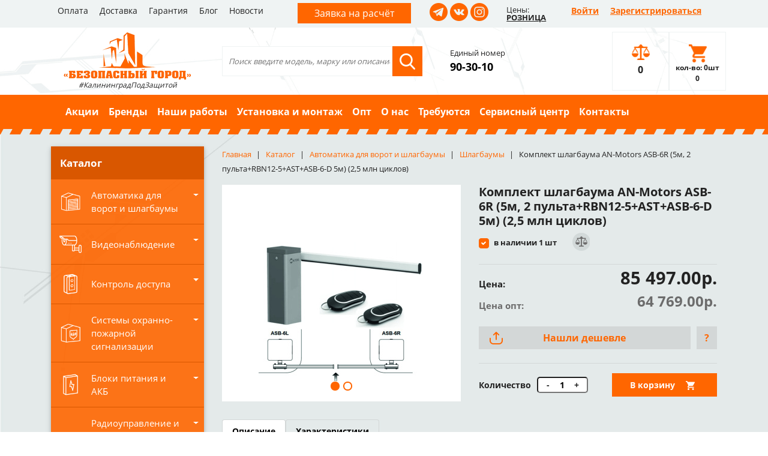

--- FILE ---
content_type: text/html; charset=UTF-8
request_url: https://bg39.ru/catalog/shlagbaumy/komplekt_shlagbauma_an_motors_asb_6r_5m_2_pulta_rbn12_5_ast_asb_6_d_5m_2_5_mln_tsiklov/
body_size: 21290
content:
<!DOCTYPE html>
<html>
	<head>
		<meta name="viewport" content="width=device-width, initial-scale=1, shrink-to-fit=no" />
				<link rel="stylesheet" href="/local/templates/safe_city/plugins/bootstrap/bootstrap.min.css" />
		<link rel="stylesheet" href="/local/templates/safe_city/plugins/slick/slick.css"/>
		<link rel="stylesheet" href="/local/templates/safe_city/plugins/slick/slick-theme.css"/>
		<link rel="stylesheet" href="/local/templates/safe_city/plugins/owl-carousel/owl.carousel.min.css"/>
		<link rel="stylesheet" href="/local/templates/safe_city/plugins/fancybox/jquery.fancybox.min.css"/>
		<link rel="stylesheet" href="/local/templates/safe_city/plugins/jquery.nice-select/nice-select.css" />
				<link rel="stylesheet" href="https://cdnjs.cloudflare.com/ajax/libs/animate.css/3.7.0/animate.min.css">
		<meta http-equiv="Content-Type" content="text/html; charset=UTF-8" />
<meta name="robots" content="index, follow" />
<meta name="keywords" content="комплект шлагбаума an-motors asb-6r (5м, 2 пульта+rbn12-5+ast+asb-6-d 5м) (2,5 млн циклов), комплект шлагбаума an-motors asb-6r (5м, 2 пульта+rbn12-5+ast+asb-6-d 5м) (2,5 млн циклов) цена, комплект шлагбаума an-motors asb-6r (5м, 2 пульта+rbn12-5+ast+asb-6-d 5м) (2,5 млн циклов) купить , комплект шлагбаума an-motors asb-6r (5м, 2 пульта+rbn12-5+ast+asb-6-d 5м) (2,5 млн циклов) Калининград, комплект шлагбаума an-motors asb-6r (5м, 2 пульта+rbn12-5+ast+asb-6-d 5м) (2,5 млн циклов) сравнить, Шлагбаумы, AN-Motors" />
<meta name="description" content="Купить комплект шлагбаума an-motors asb-6r (5м, 2 пульта+rbn12-5+ast+asb-6-d 5м) (2,5 млн циклов) в наличии в Калининграде Вы можете в магазинах Безопасного Города Курганская 1а и Невского 46 по оптовым и акционным ценам, сравнить характеристики. Также, ТД «Безопасный Город» выполняет монтаж и настройку комплект шлагбаума an-motors asb-6r (5м, 2 пульта+rbn12-5+ast+asb-6-d 5м) (2,5 млн циклов), гарантийное и послегарантийное обслуживание." />
<script data-skip-moving="true">(function(w, d, n) {var cl = "bx-core";var ht = d.documentElement;var htc = ht ? ht.className : undefined;if (htc === undefined || htc.indexOf(cl) !== -1){return;}var ua = n.userAgent;if (/(iPad;)|(iPhone;)/i.test(ua)){cl += " bx-ios";}else if (/Windows/i.test(ua)){cl += ' bx-win';}else if (/Macintosh/i.test(ua)){cl += " bx-mac";}else if (/Linux/i.test(ua) && !/Android/i.test(ua)){cl += " bx-linux";}else if (/Android/i.test(ua)){cl += " bx-android";}cl += (/(ipad|iphone|android|mobile|touch)/i.test(ua) ? " bx-touch" : " bx-no-touch");cl += w.devicePixelRatio && w.devicePixelRatio >= 2? " bx-retina": " bx-no-retina";if (/AppleWebKit/.test(ua)){cl += " bx-chrome";}else if (/Opera/.test(ua)){cl += " bx-opera";}else if (/Firefox/.test(ua)){cl += " bx-firefox";}ht.className = htc ? htc + " " + cl : cl;})(window, document, navigator);</script>


<link href="/bitrix/js/ui/design-tokens/dist/ui.design-tokens.min.css?174299566123463" type="text/css"  rel="stylesheet" />
<link href="/bitrix/js/ui/fonts/opensans/ui.font.opensans.min.css?17429956612320" type="text/css"  rel="stylesheet" />
<link href="/bitrix/js/main/popup/dist/main.popup.bundle.min.css?174299566326589" type="text/css"  rel="stylesheet" />
<link href="/bitrix/cache/css/s1/safe_city/page_b2bce738efaee304963f9281d645f251/page_b2bce738efaee304963f9281d645f251_v1.css?1743080363870" type="text/css"  rel="stylesheet" />
<link href="/bitrix/cache/css/s1/safe_city/template_14afdb78ed68c61b61d11b7871951d63/template_14afdb78ed68c61b61d11b7871951d63_v1.css?174300410867960" type="text/css"  data-template-style="true" rel="stylesheet" />







            
            <!-- Yandex.Metrika counter -->
            
            <!-- /Yandex.Metrika counter -->
                    
        
<meta property="og:image" content="https://bg39.ru/upload/iblock/bb6/whasus0u57dt6xujhz4jl34svfuv0jc9/0116ab8c_3379_11ea_891e_b00cd17d16cf_318106fc_a7da_11ef_b3e3_f02f74f7b62f_resize1.jpg"/>
		<title>Купить комплект шлагбаума an-motors asb-6r (5м, 2 пульта+rbn12-5+ast+asb-6-d 5м) (2,5 млн циклов) в Калининграде, цена, сравнение характеристик, в наличии в магазинах ТД Безопасный Город</title>
		<meta property="og:title" content="Купить комплект шлагбаума an-motors asb-6r (5м, 2 пульта+rbn12-5+ast+asb-6-d 5м) (2,5 млн циклов) в Калининграде, цена, сравнение характеристик, в наличии в магазинах ТД Безопасный Город"/>
		<meta property="og:type" content="website"/>
		<meta property="og:url" content="https://bg39.ru/catalog/shlagbaumy/komplekt_shlagbauma_an_motors_asb_6r_5m_2_pulta_rbn12_5_ast_asb_6_d_5m_2_5_mln_tsiklov/" />
		<meta property="og:image" content="https://bg39.ru/local/templates/safe_city/images/logo.png"/>
		
	</head>
	<body>
		
		<div></div>
		<header id="header">
			<div class="top-line d-none d-md-block">
				<div class="container">
					<div class="row d-flex justify-content-between">
						<div class="col-lg-auto col-md-6">
							<ul>
							<li>
			<a title="Оплата" href="/oplata/">Оплата</a>
		</li>
							<li>
			<a title="Доставка" href="/dostavka/">Доставка</a>
		</li>
							<li>
			<a title="Гарантия" href="/garantiya/">Гарантия</a>
		</li>
							<li>
			<a title="Блог" href="/blog/">Блог</a>
		</li>
							<li>
			<a title="Новости" href="/novosti/">Новости</a>
		</li>
	</ul>
						</div>
						<div class="col-lg-auto col-md-auto col-sm-none application-btn"><a title="Заявка на расчёт" href="/zayavka-na-raschyet/">Заявка на расчёт</a></div>
						<div class="col-lg-auto col-md-2 header-socials">
							<a href="https://t.me/bg39ru" target="_blank" class="telegram"></a>
							<a href="https://www.vk.com/bezopasny_gorod" target="_blank" class="vk"></a>
							<a href="https://www.instagram.com/bezopasnygorod/" target="_blank" class="inst"></a>
						</div>
						<div class="col-lg-auto col-md-auto col-sm-none price-group">
														<div class="u_group_title">Цены:</div>
							<div class="u_group_val"><a class="opt-link" href="/opt/">РОЗНИЦА</a></div>
						</div>
						<div class="col-xl-auto col-lg-12 d-flex justify-content-end">
							<div class="registration">
								<ul>
																		<li><a href="/auth/">Войти</a></li>
									<li><a href="/auth/?register=yes">Зарегистрироваться</a></li>
																	</ul>
							</div>	
						</div>
					</div>
				</div>
			</div>
			<div class="top-line-mobile d-sm-block d-md-none">
				<div>
					<nav class="navbar navbar-expand-md navbar-dark justify-content-start align-items-center">
						<button class="navbar-toggler" type="button" data-toggle="collapse" data-target="#navbar-mobile" aria-controls="navbar-mobile" aria-expanded="false" aria-label="Toggle navigation">
							<span class="navbar-toggler-icon"></span>
						</button>
						<div class="amount-mob">
							<a href="/catalog/compare/" data-content="compare"><span>0</span></a>
						</div>
						<div>
							<a href="/personal/basket/" class="cart-mob" data-content="basket">
								<span>кол-во: 0шт<br>0 <i class="fas fa-ruble-sign"></i></span>
							</a>	
						</div>
						<div id="mobile-search" class="mobile-search">
							<form class="searchbox" action="/catalog/" method="GET">
								<input type="search" placeholder="Поиск" class="searchbox-input" name="q" value="" onkeyup="buttonUp();" required="" />
								<input type="submit" class="searchbox-submit" value="">
								<span class="searchbox-icon"></span>
							</form>
						</div>
						<div class="collapse navbar-collapse" id="navbar-mobile">
							<ul class="show-menu-mobile">
																	<li><a href="/auth/">Войти</a></li>
									<li><a href="/auth/?register=yes">Зарегистрироваться</a></li>
																</ul>
							<ul class="show-menu-mobile">
								<li><a title="Каталог" href="/catalog/">Каталог</a></li>
							</ul>
								<ul class="show-menu-mobile">
							<li>
			<a title="Акции" href="/aktsiya/">Акции</a>
		</li>
							<li>
			<a title="Бренды" href="/manufacturers/">Бренды</a>
		</li>
							<li>
			<a title="Наши работы" href="/nashi-raboty/">Наши работы</a>
		</li>
							<li>
			<a title="Установка и монтаж" href="/montaj/">Установка и монтаж</a>
		</li>
							<li>
			<a title="Опт" href="/opt/">Опт</a>
		</li>
							<li>
			<a title="О нас" href="/o-nas/">О нас</a>
		</li>
							<li>
			<a title="Требуются" href="/work/">Требуются</a>
		</li>
							<li>
			<a title="Сервисный центр" href="/sc/">Сервисный центр</a>
		</li>
							<li>
			<a title="Контакты" href="/kontakty/">Контакты</a>
		</li>
	</ul>
								<ul class="show-menu-mobile">
							<li>
			<a title="Оплата" href="/oplata/">Оплата</a>
		</li>
							<li>
			<a title="Доставка" href="/dostavka/">Доставка</a>
		</li>
							<li>
			<a title="Гарантия" href="/garantiya/">Гарантия</a>
		</li>
							<li>
			<a title="Блог" href="/blog/">Блог</a>
		</li>
							<li>
			<a title="Новости" href="/novosti/">Новости</a>
		</li>
	</ul>
							<div></div>
						  </div>
					</nav>
				</div>
			</div>
			<div class="container">
				<div class="row align-items-center wrap-header justify-content-around">
					<div class="d-sm-block d-md-none col-auto application-btn mt-2 mb-3"><a title="Заявка на расчёт" href="/zayavka-na-raschyet/">Заявка на расчёт</a></div>
					<div class="col-lg-3 col-md-3 col-sm-12">
						<div class="logo">
							<a title="Безопасный город" href="/"><img src="/local/templates/safe_city/images/logo.png" title="Безопасный город" alt="Безопасный город"></a>
							<div class="slogan">#КалининградПодЗащитой</div>
						</div>
					</div>
					<div class="col-md-4 d-md-block d-none">
						<div class="search">
							<form class="form-inline" action="/catalog/" method="GET">
								<input type="text"  name="q" value="" placeholder="Поиск введите модель, марку или описание" class="form-control-lg">
								<button type="submit" class="btn btn-search"></button>
							</form>
						</div>	
					</div>
					<div class="col-md-3 col-sm-auto col-auto">
						<div class="header-phone">
							<div>Единый номер</div>
<div><a href="tel:+74012903010">90-30-10</a></div>						</div>
					</div>
					<div class="d-block d-md-none col-sm-auto col-auto">
						<div class="header-socials">
							<a href="https://t.me/bg39ru" target="_blank" class="telegram"></a>
<a href="https://www.vk.com/bezopasny_gorod" target="_blank" class="vk"></a>
<a href="https://www.instagram.com/bezopasnygorod/" target="_blank" class="inst"></a>
						</div>
					</div>
					<div class="col-md-1 col-sm-6 wrap-amount ml-auto d-none d-md-block">
						<a href="/catalog/compare/" class="amount" data-content="compare"><span>0</span></a>
					</div>
					<div class="col-md-1 col-sm-6 d-none d-md-block wrap-cart">
						<a href="/personal/basket/" class="cart" data-content="basket">
							<span>кол-во: 0шт<br>0 <i class="fas fa-ruble-sign"></i></span>
						</a>	
					</div>
				</div>
			</div>
			<div id="top-menu">
				<div class="container">
					<nav class="navbar navbar-expand-md navbar-orange navbar-dark d-none d-md-block">
	<div id="navbar-top">
		<ul class="navbar-nav mr-auto">
															<li class="nav-item ">
					<a class="nav-link" title="Акции" href="/aktsiya/">Акции</a>
				</li>
															<li class="nav-item ">
					<a class="nav-link" title="Бренды" href="/manufacturers/">Бренды</a>
				</li>
															<li class="nav-item ">
					<a class="nav-link" title="Наши работы" href="/nashi-raboty/">Наши работы</a>
				</li>
															<li class="nav-item ">
					<a class="nav-link" title="Установка и монтаж" href="/montaj/">Установка и монтаж</a>
				</li>
															<li class="nav-item ">
					<a class="nav-link" title="Опт" href="/opt/">Опт</a>
				</li>
															<li class="nav-item ">
					<a class="nav-link" title="О нас" href="/o-nas/">О нас</a>
				</li>
															<li class="nav-item ">
					<a class="nav-link" title="Требуются" href="/work/">Требуются</a>
				</li>
															<li class="nav-item ">
					<a class="nav-link" title="Сервисный центр" href="/sc/">Сервисный центр</a>
				</li>
															<li class="nav-item ">
					<a class="nav-link" title="Контакты" href="/kontakty/">Контакты</a>
				</li>
					</ul>
	</div>
</nav>
				</div>
			</div>
		</header>
		<div class="middle-block">
			<div class="container">
								<div class="row">
					<div class="col-lg-3 col-md-4 left-side">
						<div class="left-menu">
							<div class="heading">Каталог </div>
							<nav class="navbar navbar-expand-md navbar-dark">
								<button 
									class="navbar-toggler" 
									type="button" 
									data-toggle="collapse" 
									data-target="#menu-catalog" 
									aria-controls="menu-catalog" 
									aria-expanded="false" 
									aria-label="Toggle navigation">
									<span class="navbar-toggler-icon"></span>
								</button>
								<div class="collapse navbar-collapse" id="menu-catalog">
									<ul>
								<li class="nav-item dropdown ">
								<a title="Автоматика для ворот и шлагбаумы" href="/catalog/avtomatika_dlya_vorot_i_shlagbaumy/" class="nav-link camera align-items-center left-menu-name d-flex" aria-expanded="false">
					<div class="mr-3 left-menu-icon">
												<img alt="Автоматика для ворот и шлагбаумы" title="Автоматика для ворот и шлагбаумы" src="/upload/iblock/e36/3925h2jp041ej05q52nhcy8gpwctdasx/avtomatika.png"/>
											</div>
					<div class="left-menu-text">Автоматика для ворот и шлагбаумы</div>
				</a>
				
								<a href="javascript:void(0);" data-toggle="collapse" data-target=".collapse-l-0" class="nav-link dropdown-toggle left-menu-arrow main-point"></a>
				<ul class="dropdown-menu sub-menu collapse-l-0 ">
															<li class="dropdown-item ">
										<a href="/catalog/avtomatika_dlya_otkatnykh_vorot/" title="Автоматика для откатных ворот">Автоматика для откатных ворот</a>
									</li>
																		<li class="dropdown-item ">
										<a href="/catalog/avtomatika_dlya_raspashnykh_vorot/" title="Автоматика для распашных ворот">Автоматика для распашных ворот</a>
									</li>
																		<li class="dropdown-item ">
										<a href="/catalog/avtomatika_dlya_sektsionnykh_vorot/" title="Автоматика для секционных ворот">Автоматика для секционных ворот</a>
									</li>
														<li class="nav-item dropdown ">
								<a href="/catalog/aksessuary/" title="Аксессуары" class="nav-link d-flex align-items-center left-submenu-name">Аксессуары</a>
								<a href="javascript:void(0);" data-toggle="collapse" data-target=".collapse-l-4" class="nav-link dropdown-toggle left-menu-arrow "></a>
				<ul class="dropdown-menu sub-menu collapse-l-4 ">
															<li class="dropdown-item ">
										<a href="/catalog/aksessuary_dlya_shlagbaumov/" title="Аксессуары для шлагбаумов">Аксессуары для шлагбаумов</a>
									</li>
																		<li class="dropdown-item ">
										<a href="/catalog/antenny_i_akkumulyatory_dlya_avtomatiki_i_shlagbaumov/" title="Антенны и аккумуляторы для автоматики и шлагбаумов">Антенны и аккумуляторы для автоматики и шлагбаумов</a>
									</li>
																		<li class="dropdown-item ">
										<a href="/catalog/dlya_raspashnykh_vorot_privody_otdelno_bloki_upravleniya_aksessuary/" title="Для распашных ворот: Приводы (отдельно), блоки управления, аксессуары">Для распашных ворот: Приводы (отдельно), блоки управления, аксессуары</a>
									</li>
																		<li class="dropdown-item ">
										<a href="/catalog/signalnye_lampy/" title="Сигнальные лампы">Сигнальные лампы</a>
									</li>
																		<li class="dropdown-item ">
										<a href="/catalog/upravlenie_avtomatikoy/" title="Управление автоматикой">Управление автоматикой</a>
									</li>
																		<li class="dropdown-item ">
										<a href="/catalog/fotoelementy/" title="Фотоэлементы">Фотоэлементы</a>
									</li>
											</ul></li>						<li class="nav-item dropdown ">
								<a href="/catalog/zapchasti/" title="Запчасти" class="nav-link d-flex align-items-center left-submenu-name">Запчасти</a>
								<a href="javascript:void(0);" data-toggle="collapse" data-target=".collapse-l-11" class="nav-link dropdown-toggle left-menu-arrow "></a>
				<ul class="dropdown-menu sub-menu collapse-l-11 ">
															<li class="dropdown-item ">
										<a href="/catalog/came/" title="CAME">CAME</a>
									</li>
																		<li class="dropdown-item ">
										<a href="/catalog/nice/" title="NICE">NICE</a>
									</li>
											</ul></li>										<li class="dropdown-item ">
										<a href="/catalog/platnaya_parkovka/" title="Платная парковка">Платная парковка</a>
									</li>
																		<li class="dropdown-item active">
										<a href="/catalog/shlagbaumy/" title="Шлагбаумы">Шлагбаумы</a>
									</li>
											</ul></li>						<li class="nav-item dropdown ">
								<a title="Видеонаблюдение" href="/catalog/videonablyudenie/" class="nav-link camera align-items-center left-menu-name d-flex" aria-expanded="false">
					<div class="mr-3 left-menu-icon">
												<img alt="Видеонаблюдение" title="Видеонаблюдение" src="/upload/iblock/3d7/d4xfl0ut720n6zcakubkwhapsgfyb8d3/video.png"/>
											</div>
					<div class="left-menu-text">Видеонаблюдение</div>
				</a>
				
								<a href="javascript:void(0);" data-toggle="collapse" data-target=".collapse-l-16" class="nav-link dropdown-toggle left-menu-arrow main-point"></a>
				<ul class="dropdown-menu sub-menu collapse-l-16 ">
											<li class="nav-item dropdown ">
								<a href="/catalog/kamery_videonablyudeniya_1/" title="Камеры видеонаблюдения" class="nav-link d-flex align-items-center left-submenu-name">Камеры видеонаблюдения</a>
								<a href="javascript:void(0);" data-toggle="collapse" data-target=".collapse-l-17" class="nav-link dropdown-toggle left-menu-arrow "></a>
				<ul class="dropdown-menu sub-menu collapse-l-17 ">
															<li class="dropdown-item ">
										<a href="/catalog/besprovodnoe_videonablyudenie_wifi_kamery_ip/" title="Беспроводное видеонаблюдение - WiFi камеры IP">Беспроводное видеонаблюдение - WiFi камеры IP</a>
									</li>
																		<li class="dropdown-item ">
										<a href="/catalog/videoglazki/" title="Видеоглазки">Видеоглазки</a>
									</li>
																		<li class="dropdown-item ">
										<a href="/catalog/kamery_dlya_pomeshcheniy_ip/" title="Камеры для помещений IP">Камеры для помещений IP</a>
									</li>
																		<li class="dropdown-item ">
										<a href="/catalog/kamery_dlya_pomeshcheniya_ahd_tvi_cvi/" title="Камеры для помещения AHD, TVI, CVI">Камеры для помещения AHD, TVI, CVI</a>
									</li>
																		<li class="dropdown-item ">
										<a href="/catalog/kamery_povorotnye_ahd_tvi_cvi/" title="Камеры поворотные AHD, TVI, CVI">Камеры поворотные AHD, TVI, CVI</a>
									</li>
																		<li class="dropdown-item ">
										<a href="/catalog/kamery_povorotnye_ip/" title="Камеры поворотные IP">Камеры поворотные IP</a>
									</li>
																		<li class="dropdown-item ">
										<a href="/catalog/kamery_ulichnye_ahd_tvi_cvi/" title="Камеры уличные AHD, TVI, CVI">Камеры уличные AHD, TVI, CVI</a>
									</li>
																		<li class="dropdown-item ">
										<a href="/catalog/kamery_ulichnye_ip/" title="Камеры уличные IP">Камеры уличные IP</a>
									</li>
																		<li class="dropdown-item ">
										<a href="/catalog/mulyazhi/" title="Муляжи">Муляжи</a>
									</li>
																		<li class="dropdown-item ">
										<a href="/catalog/teplovizory/" title="Тепловизоры">Тепловизоры</a>
									</li>
											</ul></li>						<li class="nav-item dropdown ">
								<a href="/catalog/videoregistratory/" title="Видеорегистраторы" class="nav-link d-flex align-items-center left-submenu-name">Видеорегистраторы</a>
								<a href="javascript:void(0);" data-toggle="collapse" data-target=".collapse-l-28" class="nav-link dropdown-toggle left-menu-arrow "></a>
				<ul class="dropdown-menu sub-menu collapse-l-28 ">
															<li class="dropdown-item ">
										<a href="/catalog/16_20_kanalnye/" title="16-20-канальные">16-20-канальные</a>
									</li>
																		<li class="dropdown-item ">
										<a href="/catalog/32_40_kanalnye/" title="32-40-канальные">32-40-канальные</a>
									</li>
																		<li class="dropdown-item ">
										<a href="/catalog/4_5_kanalnye/" title="4-5-канальные">4-5-канальные</a>
									</li>
																		<li class="dropdown-item ">
										<a href="/catalog/64_kanalnye/" title="64-канальные">64-канальные</a>
									</li>
																		<li class="dropdown-item ">
										<a href="/catalog/8_10_kanalnye/" title="8-10-канальные">8-10-канальные</a>
									</li>
											</ul></li>										<li class="dropdown-item ">
										<a href="/catalog/zhestkie_diski_i_karty_pamyati/" title="Жесткие диски и карты памяти">Жесткие диски и карты памяти</a>
									</li>
																		<li class="dropdown-item ">
										<a href="/catalog/mikrofony/" title="Микрофоны">Микрофоны</a>
									</li>
																		<li class="dropdown-item ">
										<a href="/catalog/monitory/" title="Мониторы">Мониторы</a>
									</li>
																		<li class="dropdown-item ">
										<a href="/catalog/razemy_soediniteli_preobrazovateli/" title="Разъемы, соединители, преобразователи">Разъемы, соединители, преобразователи</a>
									</li>
																		<li class="dropdown-item ">
										<a href="/catalog/videonablyudenie_dlya_transporta_1/" title="Видеонаблюдение для транспорта">Видеонаблюдение для транспорта</a>
									</li>
											</ul></li>						<li class="nav-item dropdown ">
								<a title="Контроль доступа" href="/catalog/kontrol_dostupa/" class="nav-link camera align-items-center left-menu-name d-flex" aria-expanded="false">
					<div class="mr-3 left-menu-icon">
												<img alt="Контроль доступа" title="Контроль доступа" src="/upload/iblock/bd1/d9ut0049ao94sgcb7anepwc6wikr3mrt/kd.png"/>
											</div>
					<div class="left-menu-text">Контроль доступа</div>
				</a>
				
								<a href="javascript:void(0);" data-toggle="collapse" data-target=".collapse-l-39" class="nav-link dropdown-toggle left-menu-arrow main-point"></a>
				<ul class="dropdown-menu sub-menu collapse-l-39 ">
															<li class="dropdown-item ">
										<a href="/catalog/vyzyvnye_paneli_domofonov_individualnye_1_4_abonenta/" title="Вызывные панели домофонов индивидуальные (1-4 абонента)">Вызывные панели домофонов индивидуальные (1-4 абонента)</a>
									</li>
																		<li class="dropdown-item ">
										<a href="/catalog/vyzyvnye_paneli_domofonov_mnogoabonentskie_eltis_vizit_tantos__1/" title="Вызывные панели домофонов многоабонентские (Eltis, Vizit, Tantos,...)">Вызывные панели домофонов многоабонентские (Eltis, Vizit, Tantos,...)</a>
									</li>
														<li class="nav-item dropdown ">
								<a href="/catalog/zamki_i_dovodchiki/" title="Замки и доводчики" class="nav-link d-flex align-items-center left-submenu-name">Замки и доводчики</a>
								<a href="javascript:void(0);" data-toggle="collapse" data-target=".collapse-l-42" class="nav-link dropdown-toggle left-menu-arrow "></a>
				<ul class="dropdown-menu sub-menu collapse-l-42 ">
															<li class="dropdown-item ">
										<a href="/catalog/dovodchiki/" title="Доводчики">Доводчики</a>
									</li>
																		<li class="dropdown-item ">
										<a href="/catalog/elektromagnitnye_zamki/" title="Электромагнитные замки">Электромагнитные замки</a>
									</li>
																		<li class="dropdown-item ">
										<a href="/catalog/elektromekhanicheskie_zamki/" title="Электромеханические замки">Электромеханические замки</a>
									</li>
																		<li class="dropdown-item ">
										<a href="/catalog/elektronnye_zamki/" title="Электронные замки">Электронные замки</a>
									</li>
											</ul></li>						<li class="nav-item dropdown ">
								<a href="/catalog/klyuchi_i_karty_dostupa/" title="Ключи и карты доступа" class="nav-link d-flex align-items-center left-submenu-name">Ключи и карты доступа</a>
								<a href="javascript:void(0);" data-toggle="collapse" data-target=".collapse-l-47" class="nav-link dropdown-toggle left-menu-arrow "></a>
				<ul class="dropdown-menu sub-menu collapse-l-47 ">
															<li class="dropdown-item ">
										<a href="/catalog/epoxy_krasivye_brelki/" title="EPOXY красивые брелки">EPOXY красивые брелки</a>
									</li>
											</ul></li>										<li class="dropdown-item ">
										<a href="/catalog/knopki_vykhoda/" title="Кнопки выхода">Кнопки выхода</a>
									</li>
																		<li class="dropdown-item ">
										<a href="/catalog/kodonabornye_paneli/" title="Кодонаборные панели">Кодонаборные панели</a>
									</li>
																		<li class="dropdown-item ">
										<a href="/catalog/kommutatory_rele_i_bloki_sopryazheniya/" title="Коммутаторы, реле и блоки сопряжения">Коммутаторы, реле и блоки сопряжения</a>
									</li>
																		<li class="dropdown-item ">
										<a href="/catalog/metallodetektory/" title="Металлодетекторы">Металлодетекторы</a>
									</li>
																		<li class="dropdown-item ">
										<a href="/catalog/monitory_videodomofonov_i_audiotrubki/" title="Мониторы видеодомофонов и аудиотрубки">Мониторы видеодомофонов и аудиотрубки</a>
									</li>
																		<li class="dropdown-item ">
										<a href="/catalog/peregovornye_ustroystva_klient_kassir/" title="Переговорные устройства клиент-кассир">Переговорные устройства клиент-кассир</a>
									</li>
																		<li class="dropdown-item ">
										<a href="/catalog/schetchiki_posetiteley/" title="Счетчики посетителей">Счетчики посетителей</a>
									</li>
														<li class="nav-item dropdown ">
								<a href="/catalog/schityvateli_i_kontrollery_skud/" title="Считыватели и Контроллеры СКУД" class="nav-link d-flex align-items-center left-submenu-name">Считыватели и Контроллеры СКУД</a>
								<a href="javascript:void(0);" data-toggle="collapse" data-target=".collapse-l-56" class="nav-link dropdown-toggle left-menu-arrow "></a>
				<ul class="dropdown-menu sub-menu collapse-l-56 ">
															<li class="dropdown-item ">
										<a href="/catalog/biometriya_schityvateli_kontrollery_terminaly/" title="Биометрия (считыватели, контроллеры, терминалы)">Биометрия (считыватели, контроллеры, терминалы)</a>
									</li>
																		<li class="dropdown-item ">
										<a href="/catalog/sistema_kontrolya_okhrany_obkhodov/" title="Система контроля охраны (обходов)">Система контроля охраны (обходов)</a>
									</li>
											</ul></li>						<li class="nav-item dropdown ">
								<a href="/catalog/turnikety_i_ograzhdeniya/" title="Турникеты и ограждения" class="nav-link d-flex align-items-center left-submenu-name">Турникеты и ограждения</a>
								<a href="javascript:void(0);" data-toggle="collapse" data-target=".collapse-l-59" class="nav-link dropdown-toggle left-menu-arrow "></a>
				<ul class="dropdown-menu sub-menu collapse-l-59 ">
															<li class="dropdown-item ">
										<a href="/catalog/aksessuary_planki_ograzhdeniya/" title="Аксессуары (планки, ограждения)">Аксессуары (планки, ограждения)</a>
									</li>
																		<li class="dropdown-item ">
										<a href="/catalog/turnikety/" title="Турникеты">Турникеты</a>
									</li>
											</ul></li></ul></li>						<li class="nav-item dropdown ">
								<a title="Системы охранно-пожарной сигнализации" href="/catalog/sistemy_okhranno_pozharnoy_signalizatsii/" class="nav-link camera align-items-center left-menu-name d-flex" aria-expanded="false">
					<div class="mr-3 left-menu-icon">
												<img alt="Системы охранно-пожарной сигнализации" title="Системы охранно-пожарной сигнализации" src="/upload/iblock/dd4/bd09ngihu1y07sp3rm6mbatt22onj1qk/ops.png"/>
											</div>
					<div class="left-menu-text">Системы охранно-пожарной сигнализации</div>
				</a>
				
								<a href="javascript:void(0);" data-toggle="collapse" data-target=".collapse-l-62" class="nav-link dropdown-toggle left-menu-arrow main-point"></a>
				<ul class="dropdown-menu sub-menu collapse-l-62 ">
															<li class="dropdown-item ">
										<a href="/catalog/aksessuary_moduli_boksy_transformatory_/" title="Аксессуары (Модули, боксы, трансформаторы...)">Аксессуары (Модули, боксы, трансформаторы...)</a>
									</li>
														<li class="nav-item dropdown ">
								<a href="/catalog/besprovodnaya_i_gsm_cignalizatsiya/" title="Беспроводная и GSM cигнализация" class="nav-link d-flex align-items-center left-submenu-name">Беспроводная и GSM cигнализация</a>
								<a href="javascript:void(0);" data-toggle="collapse" data-target=".collapse-l-64" class="nav-link dropdown-toggle left-menu-arrow "></a>
				<ul class="dropdown-menu sub-menu collapse-l-64 ">
															<li class="dropdown-item ">
										<a href="/catalog/besprovodnye_datchiki_i_drugie_aksessuary/" title="Беспроводные датчики и другие аксессуары">Беспроводные датчики и другие аксессуары</a>
									</li>
																		<li class="dropdown-item ">
										<a href="/catalog/komplekty_gsm_signalizatsiy_i_khaby_kontrolnye_paneli/" title="Комплекты GSM сигнализаций и хабы (контрольные панели)">Комплекты GSM сигнализаций и хабы (контрольные панели)</a>
									</li>
											</ul></li>										<li class="dropdown-item ">
										<a href="/catalog/znaki_pozharnoy_bezopasnosti/" title="Знаки пожарной безопасности">Знаки пожарной безопасности</a>
									</li>
																		<li class="dropdown-item ">
										<a href="/catalog/klaviatury/" title="Клавиатуры">Клавиатуры</a>
									</li>
																		<li class="dropdown-item ">
										<a href="/catalog/kontrolnye_paneli/" title="Контрольные панели">Контрольные панели</a>
									</li>
																		<li class="dropdown-item ">
										<a href="/catalog/moduli_pozharotusheniya/" title="Модули пожаротушения">Модули пожаротушения</a>
									</li>
																		<li class="dropdown-item ">
										<a href="/catalog/opoveshchateli/" title="Оповещатели">Оповещатели</a>
									</li>
																		<li class="dropdown-item ">
										<a href="/catalog/okhrannye_datchiki/" title="Охранные датчики">Охранные датчики</a>
									</li>
																		<li class="dropdown-item ">
										<a href="/catalog/pozharnye_datchiki/" title="Пожарные датчики">Пожарные датчики</a>
									</li>
											</ul></li>						<li class="nav-item dropdown ">
								<a title="Блоки питания и АКБ" href="/catalog/bloki_pitaniya_i_akb/" class="nav-link camera align-items-center left-menu-name d-flex" aria-expanded="false">
					<div class="mr-3 left-menu-icon">
												<img alt="Блоки питания и АКБ" title="Блоки питания и АКБ" src="/upload/iblock/814/j711qww556d40h4xav0sn0s5qx9fd3nc/bp_akb.png"/>
											</div>
					<div class="left-menu-text">Блоки питания и АКБ</div>
				</a>
				
								<a href="javascript:void(0);" data-toggle="collapse" data-target=".collapse-l-74" class="nav-link dropdown-toggle left-menu-arrow main-point"></a>
				<ul class="dropdown-menu sub-menu collapse-l-74 ">
															<li class="dropdown-item ">
										<a href="/catalog/akkumulyatory_i_batareyki/" title="Аккумуляторы и батарейки">Аккумуляторы и батарейки</a>
									</li>
																		<li class="dropdown-item ">
										<a href="/catalog/bloki_pitaniya/" title="Блоки питания">Блоки питания</a>
									</li>
																		<li class="dropdown-item ">
										<a href="/catalog/istochniki_bespereboynogo_pitaniya/" title="Источники бесперебойного питания">Источники бесперебойного питания</a>
									</li>
											</ul></li>						<li class="nav-item dropdown ">
								<a title="Радиоуправление и GSM (Приемники, пульты управления Автоматикой и ОПС)" href="/catalog/radioupravlenie_i_gsm_priemniki_pulty_upravleniya_avtomatikoy_i_ops/" class="nav-link camera align-items-center left-menu-name d-flex" aria-expanded="false">
					<div class="mr-3 left-menu-icon">
												<img alt="Радиоуправление и GSM (Приемники, пульты управления Автоматикой и ОПС)" title="Радиоуправление и GSM (Приемники, пульты управления Автоматикой и ОПС)" src="/upload/iblock/492/cb07zeqk69q6ic8wwlyz64n8tfe125q8/radioupravlenie.png"/>
											</div>
					<div class="left-menu-text">Радиоуправление и GSM (Приемники, пульты управления Автоматикой и ОПС)</div>
				</a>
				
								<a href="javascript:void(0);" data-toggle="collapse" data-target=".collapse-l-78" class="nav-link dropdown-toggle left-menu-arrow main-point"></a>
				<ul class="dropdown-menu sub-menu collapse-l-78 ">
															<li class="dropdown-item ">
										<a href="/catalog/priemniki_radioliniya/" title="Приемники, Радиолиния">Приемники, Радиолиния</a>
									</li>
																		<li class="dropdown-item ">
										<a href="/catalog/pulty_dlya_avtomatiki_signalizatsii_kontrolya_dostupa_i_pr_/" title="Пульты (для автоматики, сигнализации, контроля доступа и пр.)">Пульты (для автоматики, сигнализации, контроля доступа и пр.)</a>
									</li>
											</ul></li>						<li class="nav-item dropdown ">
								<a title="Сетевое оборудование" href="/catalog/setevoe_oborudovanie/" class="nav-link camera align-items-center left-menu-name d-flex" aria-expanded="false">
					<div class="mr-3 left-menu-icon">
												<img alt="Сетевое оборудование" title="Сетевое оборудование" src="/upload/iblock/115/b63q4fosiry6efav6bw2y0330rpfpdho/setevoe.png"/>
											</div>
					<div class="left-menu-text">Сетевое оборудование</div>
				</a>
				
								<a href="javascript:void(0);" data-toggle="collapse" data-target=".collapse-l-81" class="nav-link dropdown-toggle left-menu-arrow main-point"></a>
				<ul class="dropdown-menu sub-menu collapse-l-81 ">
															<li class="dropdown-item ">
										<a href="/catalog/wi_fi_oborudovanie_tochki_dostupa/" title="Wi-Fi оборудование (точки доступа)">Wi-Fi оборудование (точки доступа)</a>
									</li>
																		<li class="dropdown-item ">
										<a href="/catalog/kommutatory_routery_marshrutizatory/" title="Коммутаторы, Роутеры, Маршрутизаторы">Коммутаторы, Роутеры, Маршрутизаторы</a>
									</li>
																		<li class="dropdown-item ">
										<a href="/catalog/oborudovanie_poe/" title="Оборудование POE">Оборудование POE</a>
									</li>
											</ul></li>										<li class="nav-item dropdown ">
										<a title="IP телефония" href="/catalog/ip_telefoniya/" class="nav-link camera d-flex align-items-center left-submenu-name">
						<div class="mr-3 left-menu-icon">
														<img alt="IP телефония" title="IP телефония" src="/upload/iblock/fb2/4e4o7a7ev9bj6cw3jw19v2r4okb4c9pl/ip_telefoniya_znachok.png"/>
													</div>
						<div class="left-menu-text">IP телефония</div>
					</a>
									</li>
														<li class="nav-item dropdown ">
								<a title="Монтажные материалы" href="/catalog/montazhnye_materialy/" class="nav-link camera align-items-center left-menu-name d-flex" aria-expanded="false">
					<div class="mr-3 left-menu-icon">
												<img alt="Монтажные материалы" title="Монтажные материалы" src="/upload/iblock/cb8/ig0bdd4cuofi8de54csi8wbm92otnsmc/montazhnye_materialy.png"/>
											</div>
					<div class="left-menu-text">Монтажные материалы</div>
				</a>
				
								<a href="javascript:void(0);" data-toggle="collapse" data-target=".collapse-l-86" class="nav-link dropdown-toggle left-menu-arrow main-point"></a>
				<ul class="dropdown-menu sub-menu collapse-l-86 ">
															<li class="dropdown-item ">
										<a href="/catalog/raskhodnyy_material/" title="Расходный материал">Расходный материал</a>
									</li>
																		<li class="dropdown-item ">
										<a href="/catalog/instrument/" title="Инструмент">Инструмент</a>
									</li>
																		<li class="dropdown-item ">
										<a href="/catalog/kabel_kanal/" title="Кабель-канал">Кабель-канал</a>
									</li>
																		<li class="dropdown-item ">
										<a href="/catalog/kabelnaya_produktsiya/" title="Кабельная продукция">Кабельная продукция</a>
									</li>
																		<li class="dropdown-item ">
										<a href="/catalog/korobki_raspayachnye_kommutatsionnye_kronshteyny_gibkie_perekhody/" title="Коробки распаячные, коммутационные, кронштейны, гибкие переходы">Коробки распаячные, коммутационные, кронштейны, гибкие переходы</a>
									</li>
																		<li class="dropdown-item ">
										<a href="/catalog/montazhnye_shkafy_yashchiki/" title="Монтажные шкафы (ящики)">Монтажные шкафы (ящики)</a>
									</li>
																		<li class="dropdown-item ">
										<a href="/catalog/truby_gofrirovannye_i_derzhateli_klipsy/" title="Трубы гофрированные и держатели клипсы">Трубы гофрированные и держатели клипсы</a>
									</li>
											</ul></li>										<li class="nav-item dropdown ">
										<a title="Умный дом" href="/catalog/umnyy_dom/" class="nav-link camera d-flex align-items-center left-submenu-name">
						<div class="mr-3 left-menu-icon">
														<img alt="Умный дом" title="Умный дом" src="/upload/iblock/eff/r2elnwpqw370otph02eb2ls2t9ueb7me/umnyy_dom.png"/>
													</div>
						<div class="left-menu-text">Умный дом</div>
					</a>
									</li>
														<li class="nav-item dropdown ">
								<a title="Системы оповещения" href="/catalog/sistemy_opoveshcheniya/" class="nav-link camera align-items-center left-menu-name d-flex" aria-expanded="false">
					<div class="mr-3 left-menu-icon">
												<img alt="Системы оповещения" title="Системы оповещения" src="/upload/iblock/579/7o03ilyq7tefxcgmgdo91h8wfhbnj637/opoveshchenie.png"/>
											</div>
					<div class="left-menu-text">Системы оповещения</div>
				</a>
				
								<a href="javascript:void(0);" data-toggle="collapse" data-target=".collapse-l-95" class="nav-link dropdown-toggle left-menu-arrow main-point"></a>
				<ul class="dropdown-menu sub-menu collapse-l-95 ">
															<li class="dropdown-item ">
										<a href="/catalog/avariynoe_osveshchenie/" title="Аварийное освещение">Аварийное освещение</a>
									</li>
											</ul></li>										<li class="nav-item dropdown ">
										<a title="Программное обеспечение" href="/catalog/programmnoe_obespechenie/" class="nav-link camera d-flex align-items-center left-submenu-name">
						<div class="mr-3 left-menu-icon">
														<img alt="Программное обеспечение" title="Программное обеспечение" src="/upload/iblock/0c1/iokxutzwcq5c574u5gr022bqsfqdwc0q/po.png"/>
													</div>
						<div class="left-menu-text">Программное обеспечение</div>
					</a>
									</li>
														<li class="nav-item dropdown ">
								<a title="Антикражные системы" href="/catalog/antikrazhnye_sistemy/" class="nav-link camera align-items-center left-menu-name d-flex" aria-expanded="false">
					<div class="mr-3 left-menu-icon">
												<img alt="Антикражные системы" title="Антикражные системы" src="/upload/iblock/ab9/4xmxpg0ghgvx1yj2d3705jwahqd8dua5/antikrazhnye_vorota_sistemy.png"/>
											</div>
					<div class="left-menu-text">Антикражные системы</div>
				</a>
				
								<a href="javascript:void(0);" data-toggle="collapse" data-target=".collapse-l-98" class="nav-link dropdown-toggle left-menu-arrow main-point"></a>
				<ul class="dropdown-menu sub-menu collapse-l-98 ">
															<li class="dropdown-item ">
										<a href="/catalog/antikrazhnye_protivokrazhnye_vorota/" title="Антикражные (противокражные) ворота">Антикражные (противокражные) ворота</a>
									</li>
																		<li class="dropdown-item ">
										<a href="/catalog/antikrazhnye_datchiki_i_etiketki/" title="Антикражные датчики и этикетки">Антикражные датчики и этикетки</a>
									</li>
																		<li class="dropdown-item ">
										<a href="/catalog/deaktivatory_i_semniki_antikrazhnykh_datchikov_i_etiketok/" title="Деактиваторы и съемники антикражных датчиков и этикеток">Деактиваторы и съемники антикражных датчиков и этикеток</a>
									</li>
											</ul></li>										<li class="nav-item dropdown ">
										<a title="Уценка" href="/catalog/utsenka/" class="nav-link camera d-flex align-items-center left-submenu-name">
						<div class="mr-3 left-menu-icon">
														<img alt="Уценка" title="Уценка" src="/upload/iblock/7f5/6.png"/>
													</div>
						<div class="left-menu-text">Уценка</div>
					</a>
									</li>
																		<li class="nav-item dropdown ">
										<a title="Акции" href="/catalog/aktsii/" class="nav-link camera d-flex align-items-center left-submenu-name">
						<div class="mr-3 left-menu-icon">
														<img alt="Акции" title="Акции" src="/upload/iblock/1fd/5.png"/>
													</div>
						<div class="left-menu-text">Акции</div>
					</a>
									</li>
									</ul>
								</div>
							</nav>
						</div>
												<div class="online-video d-md-block d-none"> 
							<a title="Онлайн просмотр камер видеонаблюдения" href="/kamery-videonablyudeniya-onlayn/" class="d-flex align-items-center">
								<div class="ml-3 online-video-icon">
									<img alt="Онлайн просмотр камер видеонаблюдения" title="Онлайн просмотр камер видеонаблюдения" src="/local/templates/safe_city/images/online-video.png" />
								</div>
								<div class="online-video-text ml-3">Онлайн просмотр камер видеонаблюдения</div>
							</a>
						</div>
						<div class="left-side-link d-md-block d-none">
							<ul>
							<li>
			<a title="Наши контакты" href="/kontakty/">Наши контакты</a>
		</li>
							<li>
			<a title="Наши работы" href="/nashi-raboty/">Наши работы</a>
		</li>
							<li>
			<a title="Акция от суммы" href="/aktsiya/bezopasnosti-bolshe-plati-menshe/">Акция от суммы</a>
		</li>
	</ul>
						</div>
						<div class="widget-vk d-md-block d-none">
							<!-- VK Widget -->
<div id="vk_groups"></div>						</div>
					</div>
					<div class="col-lg-9 col-md-8 right-side">
													<div class="">
							<div class="breadcrumbs" itemprop="http://schema.org/breadcrumb" itemscope itemtype="http://schema.org/BreadcrumbList"><ul>
			<li itemprop="itemListElement" itemscope itemtype="http://schema.org/ListItem">
				<a href="/" title="Главная" itemprop="url">
					<span itemprop="name">Главная</span>
				</a>
				<meta itemprop="position" content="1" />
			</li>
			<li itemprop="itemListElement" itemscope itemtype="http://schema.org/ListItem">
				<a href="/catalog/" title="Каталог" itemprop="url">
					<span itemprop="name">Каталог</span>
				</a>
				<meta itemprop="position" content="2" />
			</li>
			<li itemprop="itemListElement" itemscope itemtype="http://schema.org/ListItem">
				<a href="/catalog/avtomatika_dlya_vorot_i_shlagbaumy/" title="Автоматика для ворот и шлагбаумы" itemprop="url">
					<span itemprop="name">Автоматика для ворот и шлагбаумы</span>
				</a>
				<meta itemprop="position" content="3" />
			</li>
			<li itemprop="itemListElement" itemscope itemtype="http://schema.org/ListItem">
				<a href="/catalog/shlagbaumy/" title="Шлагбаумы" itemprop="url">
					<span itemprop="name">Шлагбаумы</span>
				</a>
				<meta itemprop="position" content="4" />
			</li>
			<li itemprop="itemListElement" itemscope itemtype="http://schema.org/ListItem">
				<span itemprop="name">Комплект шлагбаума AN-Motors ASB-6R (5м, 2 пульта+RBN12-5+AST+ASB-6-D 5м) (2,5 млн циклов)</span>
				<meta itemprop="position" content="5" />
			</li></ul></div>																	<div id="bx_117848907_142195" itemscope="" itemtype="http://schema.org/Product">
	<div class="row">
		<div class="col-lg-6">
			<div id="carousel-product" class="carousel slide" data-ride="carousel">
	<div class="carousel-inner">
								<div class="carousel-item active">
				<div class="our-work-item">
					<a data-fancybox="gallery" href="/upload/iblock/bb6/whasus0u57dt6xujhz4jl34svfuv0jc9/0116ab8c_3379_11ea_891e_b00cd17d16cf_318106fc_a7da_11ef_b3e3_f02f74f7b62f_resize1.jpg" title="Комплект шлагбаума AN-Motors ASB-6R (5м, 2 пульта+RBN12-5+AST+ASB-6-D 5м) (2,5 млн циклов)">
						<img 
							itemprop="image"							src="/upload/iblock/bb6/whasus0u57dt6xujhz4jl34svfuv0jc9/0116ab8c_3379_11ea_891e_b00cd17d16cf_318106fc_a7da_11ef_b3e3_f02f74f7b62f_resize1.jpg" 
							alt="Комплект шлагбаума AN-Motors ASB-6R (5м, 2 пульта+RBN12-5+AST+ASB-6-D 5м) (2,5 млн циклов)" 
							title="Комплект шлагбаума AN-Motors ASB-6R (5м, 2 пульта+RBN12-5+AST+ASB-6-D 5м) (2,5 млн циклов)" />
					</a>
				</div>
			</div>
								<div class="carousel-item ">
				<div class="our-work-item">
					<a data-fancybox="gallery" href="/upload/iblock/79d/wgq05tnrbljwywfhf5i9ecvkf2lomj8x/0116ab8c_3379_11ea_891e_b00cd17d16cf_0116ab8d_3379_11ea_891e_b00cd17d16cf_resize1.jpg" title="Комплект шлагбаума AN-Motors ASB-6R (5м, 2 пульта+RBN12-5+AST+ASB-6-D 5м) (2,5 млн циклов)">
						<img 
														src="/upload/iblock/79d/wgq05tnrbljwywfhf5i9ecvkf2lomj8x/0116ab8c_3379_11ea_891e_b00cd17d16cf_0116ab8d_3379_11ea_891e_b00cd17d16cf_resize1.jpg" 
							alt="Комплект шлагбаума AN-Motors ASB-6R (5м, 2 пульта+RBN12-5+AST+ASB-6-D 5м) (2,5 млн циклов)" 
							title="Комплект шлагбаума AN-Motors ASB-6R (5м, 2 пульта+RBN12-5+AST+ASB-6-D 5м) (2,5 млн циклов)" />
					</a>
				</div>
			</div>
			</div>
		<ol class="carousel-indicators"><li data-target="#carousel-product" data-slide-to="0" class="active"></li><li data-target="#carousel-product" data-slide-to="1" class=""></li></ol>
	</div>		</div>
		<div class="col-lg-6">
			<div class="product-heading">
				<h1 itemprop="name">Комплект шлагбаума AN-Motors ASB-6R (5м, 2 пульта+RBN12-5+AST+ASB-6-D 5м) (2,5 млн циклов)</h1>
			</div>
			<div class="product-amount">
				<ul class="d-flex align-items-center">
					<li class="in-stock"></li>
					<li class="mb-1 mr-4">
						в наличии 1 шт
					</li>
					<li>
						<a 
							title="Сравнение" 
							href="javascript:void(0)" 
							class="compare " 
							data-act="compare" 
							data-id="142195"></a>
					</li>
									</ul>	
			</div>
			   <div class="d-flex justify-content-between align-items-end">
	 	<div class="retail">
		 Цена:
	</div>
	<div class="retail-price">
		 85 497.00р.
	</div>
	 </div>
 <div class="d-flex justify-content-between align-items-end">
	<div class="trade">
		Цена опт:
	</div>
	<div class="trade-price">
		  64 769.00р. 	</div>
</div>
		
			<div class="block-question-button mt-4 mb-3 d-flex justify-content-between">
				<a class="found-cheaper-button flex-grow-1" href="/ajax/found_cheaper.php" data-toggle="modal" data-target="#found-cheaper">Нашли дешевле</a>
				<a class="question-button" href="javascript:void();" data-toggle="modal" data-target="#question">?</a>
			</div>
			<div class="form-in-cart">
						<form class="form-inline">
		<input type="hidden" name="id" value="142195" />
		<div class="form-group mb-2">
			<label>Количество</label>
			<div class="amount-field-wrap">
				<span data-act="basket-change-quentity" class="amount-minus">-</span>
				<input type="text" name="quentity" value="1"/>
				<span data-act="basket-change-quentity" data-act-plus="" class="amount-plus">+</span>
			</div>	
		</div>
					<button type="button"   data-act="basket" class="btn-in-cart mb-2">В корзину</button>
			</form>
	
			</div>
		</div>
	</div>
	<div class="product-tabs">
	<ul class="nav nav-tabs" role="tablist">
		<li class="nav-item">
			<a class="nav-link active" id="profile-tab" data-toggle="tab" href="#product-description" role="tab" aria-controls="description" aria-selected="false">Описание</a>
		</li>
		<li class="nav-item">
			<a class="nav-link" id="home-tab" data-toggle="tab" href="#product-specifications" role="tab" aria-controls="specifications" aria-selected="true">Характеристики</a>
		</li>
			</ul>
<div class="tab-content">
		<div class="tab-pane fade show active" id="product-description" role="tabpanel" aria-labelledby="product-description">
			- степень защиты корпуса IP54;<br />
- интенсивность работы до 100 циклов в час;<br />
- рабочий ресурс – 2 500 000 циклов за счёт отсутствия механического трения в узле оптических датчиков контроля концевых положений<br />
- время поднятие стрелы - 6 секунд<br />
- диапазон рабочих температур – от -30 до &#43;65 градусов;<br />
- удобная настройка концевых положений стрелы осуществляется при помощи потенциометра на блоке управления<br />
- память встроенного приемника – 500 пультов;<br />
- подключение шлагбаума в питающую сеть подключается через автоматический выключатель<br />
Комплект поставки: <br />
- Тумба шлагбаума с блоком управления и встроенным радиоприемником <br />
- 2 пульта<br />
- Рейка RBN12-4 &#40;5.3м, прямоугольная&#41;<br />
- Заглушка для рейки*2<br />
- Комплект светоотражающих наклеек<br />
- Демпфер для рейки ASB-6-D 5м		</div>
		<div class="tab-pane fade" id="product-specifications" role="tabpanel" aria-labelledby="home-tab">
			<table border="0" cellspacing="2" cellpadding="13px" width="100%">
																			<tr>
						<td>Акция</td>
						<td>Нет</td>
					</tr>
																																																																																																													<tr>
						<td>Артикул</td>
						<td>ASB6R-5</td>
					</tr>
																																		<tr>
						<td>Производитель</td>
						<td>AN-Motors</td>
					</tr>
																																																																																																																																																																																																																																																																															</table>
		</div>
			</div>
</div></div>
<div class="modal fade" id="found-cheaper" tabindex="-1" role="dialog" aria-hidden="true">
	<div class="modal-dialog" role="document">
		<div class="modal-content">
			<div class="modal-header">
				<h5 class="modal-title">Нашли дешевле?</h5>
				<button type="button" class="close" data-dismiss="modal" aria-label="Close">
					<span aria-hidden="true">&times;</span>
				</button>
			</div>
			<div class="modal-body"></div>
		</div>
	</div>
</div>
<div class="modal fade" id="question" tabindex="-1" role="dialog" aria-hidden="true">
	<div class="modal-dialog" role="document">
		<div class="modal-content">
			<div class="modal-header">
				<h5 class="modal-title">Нашли товар дешевле?</h5>
				<button type="button" class="close" data-dismiss="modal" aria-label="Close">
					<span aria-hidden="true">&times;</span>
				</button>
			</div>
			<div class="modal-body">
				Укажите ссылку на товар у конкурентов*<br>
			В течение 30 минут мы убедимся, что товар совпадает по параметрам, действительно стоит дешевле и имеется в наличии у конкурентов**<br>
			А затем, мы снизим цену. Наши операторы перезвонят вам по указанному в заказе номеру телефона и оформят товар со скидкой.				</div>
		</div>
	</div>
</div><h3 class="headline">Магазины</h3>
<div class="row">
									<div class="col-lg-6 md-12">
			<div class="map-shop-name">
				<div class="d-flex justify-content-between">
					<div class="flex-grow-1">улица Грига, 56</div>
					<div class="in-stock-icon"></div>
					<div class="in-stock-text">в наличии 1шт</div>
				</div>
			</div>
			<div class="map1">
				<div class="bx-yandex-view-layout">
	<div class="bx-yandex-view-map">
				<div id="BX_YMAP_MAP_mF8Ev4" class="bx-yandex-map" style="height: 185px; width: 100%;max-width: 100%;">загрузка карты...</div>	</div>
</div>			</div>
		</div>
			</div>
<div class="block-share">
	<ul class="align-items-center">
	<li class="mb-1 mr-4">Поделиться</li>
	<li><a target="_blank" href="https://vk.com/share.php?url=https://bg39.ru/catalog/shlagbaumy/komplekt_shlagbauma_an_motors_asb_6r_5m_2_pulta_rbn12_5_ast_asb_6_d_5m_2_5_mln_tsiklov/" class="vk"></a></li>
	<li><a target="_blank" href="https://twitter.com/intent/tweet?text=https://bg39.ru/catalog/shlagbaumy/komplekt_shlagbauma_an_motors_asb_6r_5m_2_pulta_rbn12_5_ast_asb_6_d_5m_2_5_mln_tsiklov/" class="twitter"></a></li>
	<li><a target="_blank" href="https://www.facebook.com/sharer.php?src=https://bg39.ru/catalog/shlagbaumy/komplekt_shlagbauma_an_motors_asb_6r_5m_2_pulta_rbn12_5_ast_asb_6_d_5m_2_5_mln_tsiklov/" class="facebook"></a></li>
		<li><a target="_blank" href="https://plus.google.com/share?url=https://bg39.ru/catalog/shlagbaumy/komplekt_shlagbauma_an_motors_asb_6r_5m_2_pulta_rbn12_5_ast_asb_6_d_5m_2_5_mln_tsiklov/" class="google"></a></li>
	<li><a target="_blank" href="https://telegram.me/share/url?url=https://bg39.ru/catalog/shlagbaumy/komplekt_shlagbauma_an_motors_asb_6r_5m_2_pulta_rbn12_5_ast_asb_6_d_5m_2_5_mln_tsiklov/" class="telegram"></a></li>
</ul></div><h3 class="headline">Похожие товары</h3>
<div class="row">
						<div class="col-lg-3 col-md-6 col-sm-6">
			<div id="bx_3966226736_145000">
				<div class="elm-v0">
	<div class="katalog2-item-wrap">
		<a href="/catalog/shlagbaumy/komplekt_shlagbauma_tdx_belpark_uni_4_6_tumba_strela_teleskop_do_6m_2_pulta/" title="Комплект шлагбаума TDX BELPARK UNI 4-6 (Тумба, Стрела-телескоп до 6м, 2 Пульта)" class="katalog-item-img-wrap">
						<img src="/upload/iblock/8c3/blys7i1p5dd5heqx9v5puu3fuejpeqbu/9a0c1d69_92e9_11f0_b409_f02f74f7b62f_1c17c66c_93cd_11f0_b409_f02f74f7b62f_resize2.jpg" alt="Купить комплект шлагбаума tdx belpark uni 4-6 (тумба, стрела-телескоп до 6м, 2 пульта) в Калининграде, цена, сравнение характеристик, в наличии в магазинах ТД Безопасный Город" title="Купить комплект шлагбаума tdx belpark uni 4-6 (тумба, стрела-телескоп до 6м, 2 пульта) в Калининграде, цена, сравнение характеристик, в наличии в магазинах ТД Безопасный Город" />
					</a>
		<div>
						<a 
				title="Сравнение"
				href="javascript:void(0)" 
				class="katalog2-item-compare compare " 
				data-act="compare" 
				data-id="145000">
			</a>
		</div>
		<div class="katalog2-item-text">
			<div class="elm-v0-amount">	<div class="elm-v0-item">
				В наличии 3 шт
			</div>
</div>
			<a href="/catalog/shlagbaumy/komplekt_shlagbauma_tdx_belpark_uni_4_6_tumba_strela_teleskop_do_6m_2_pulta/" title="Комплект шлагбаума TDX BELPARK UNI 4-6 (Тумба, Стрела-телескоп до 6м, 2 Пульта)">Комплект шлагбаума TDX BELPARK UNI 4-6 (Тумба, Стрела-телескоп до 6м, 2 Пульта)</a>
			<div class="elm-v0-prices">   <div class="katalog2-item-price">
	 68 000.00р.</div>
<div class="katalog2-item-wholesale">
	<div class="elm-v0-item" data-animation="v0">
		   Звоните  	</div>
</div>
</div>
					<form>
		<input type="hidden" name="id" value="145000"/>
		<input type="hidden" name="quentity" value="1"/>
									<button data-act="basket" type="button" class="btn-in-cart-item">В корзину</button>
						</form>
		</div>
	</div>
</div>			</div>
		</div>
					<div class="col-lg-3 col-md-6 col-sm-6">
			<div id="bx_3966226736_141502">
				<div class="elm-v0">
	<div class="katalog2-item-wrap">
		<a href="/catalog/shlagbaumy/komplekt_shlagbauma_came_gard_3750_do_4_2m_intensivnyy/" title="Комплект шлагбаума CAME GARD 3750 (до 4,2м, интенсивный)" class="katalog-item-img-wrap">
						<img src="/upload/iblock/985/lut622t41hm390ab5i0q1ye3jjeuewkj/a468a8d3_75f6_11e7_98c3_94de80889088_d2aaa64c_25db_11ec_b1e6_9c305bba8df4_resize2.jpg" alt="Купить комплект шлагбаума came gard 3750 (до 4,2м, интенсивный) в Калининграде, цена, сравнение характеристик, в наличии в магазинах ТД Безопасный Город" title="Купить комплект шлагбаума came gard 3750 (до 4,2м, интенсивный) в Калининграде, цена, сравнение характеристик, в наличии в магазинах ТД Безопасный Город" />
					</a>
		<div>
						<a 
				title="Сравнение"
				href="javascript:void(0)" 
				class="katalog2-item-compare compare " 
				data-act="compare" 
				data-id="141502">
			</a>
		</div>
		<div class="katalog2-item-text">
			<div class="elm-v0-amount">	<div class="elm-v0-item">
				В наличии 1 шт
			</div>
</div>
			<a href="/catalog/shlagbaumy/komplekt_shlagbauma_came_gard_3750_do_4_2m_intensivnyy/" title="Комплект шлагбаума CAME GARD 3750 (до 4,2м, интенсивный)">Комплект шлагбаума CAME GARD 3750 (до 4,2м, интенсивный)</a>
			<div class="elm-v0-prices">   <div class="katalog2-item-price">
	 89 550.00р.</div>
<div class="katalog2-item-wholesale">
	<div class="elm-v0-item" data-animation="v0">
		   Звоните  	</div>
</div>
</div>
					<form>
		<input type="hidden" name="id" value="141502"/>
		<input type="hidden" name="quentity" value="1"/>
									<button data-act="basket" type="button" class="btn-in-cart-item">В корзину</button>
						</form>
		</div>
	</div>
</div>			</div>
		</div>
					<div class="col-lg-3 col-md-6 col-sm-6">
			<div id="bx_3966226736_141130">
				<div class="elm-v0">
	<div class="katalog2-item-wrap">
		<a href="/catalog/shlagbaumy/komplekt_shlagbauma_zkteco_cmp200_strela_teleskop_do_6m_tumba_strela_2_pulta_indikatsiya_sostoyaniya/" title="Комплект шлагбаума ZKTeco CMP200 (Стрела-телескоп до 6м, Тумба, Стрела, 2 Пульта, Индикация состояния)*" class="katalog-item-img-wrap">
						<img src="/upload/iblock/72c/e5tzzjd3i919jmwyj5yqzzmdanop7zhd/7d06f00b_2722_11ef_b3cc_f02f74f7b62f_a4573149_849b_11ef_b3d9_f02f74f7b62f_resize2.jpg" alt="Купить комплект шлагбаума zkteco cmp200 (стрела-телескоп до 6м, тумба, стрела, 2 пульта, индикация состояния)* в Калининграде, цена, сравнение характеристик, в наличии в магазинах ТД Безопасный Город" title="Купить комплект шлагбаума zkteco cmp200 (стрела-телескоп до 6м, тумба, стрела, 2 пульта, индикация состояния)* в Калининграде, цена, сравнение характеристик, в наличии в магазинах ТД Безопасный Город" />
					</a>
		<div>
						<a 
				title="Сравнение"
				href="javascript:void(0)" 
				class="katalog2-item-compare compare " 
				data-act="compare" 
				data-id="141130">
			</a>
		</div>
		<div class="katalog2-item-text">
			<div class="elm-v0-amount">	<div class="elm-v0-item">
				Наличие уточняйте
			</div>
</div>
			<a href="/catalog/shlagbaumy/komplekt_shlagbauma_zkteco_cmp200_strela_teleskop_do_6m_tumba_strela_2_pulta_indikatsiya_sostoyaniya/" title="Комплект шлагбаума ZKTeco CMP200 (Стрела-телескоп до 6м, Тумба, Стрела, 2 Пульта, Индикация состояния)*">Комплект шлагбаума ZKTeco CMP200 (Стрела-телескоп до 6м, Тумба, Стрела, 2 Пульта, Индикация состояния)*</a>
			<div class="elm-v0-prices">   <div class="katalog2-item-price">
	 73 700.00р.</div>
<div class="katalog2-item-wholesale">
	<div class="elm-v0-item" data-animation="v0">
		   Звоните  	</div>
</div>
</div>
					<form>
		<input type="hidden" name="id" value="141130"/>
		<input type="hidden" name="quentity" value="1"/>
									<button data-act="basket" type="button" class="btn-in-cart-item">В корзину</button>
						</form>
		</div>
	</div>
</div>			</div>
		</div>
					<div class="col-lg-3 col-md-6 col-sm-6">
			<div id="bx_3966226736_142605">
				<div class="elm-v0">
	<div class="katalog2-item-wrap">
		<a href="/catalog/shlagbaumy/komplekt_shlagbauma_nice_wides4kit_dlya_proezda_4m_100_tsiklov_chas_xba19_4ru_xba13_nk1/" title="Комплект шлагбаума Nice WIDES4KIT (для проезда 4м, 100 циклов/час, +XBA19-4RU+XBA13+NK1)" class="katalog-item-img-wrap">
						<img src="/upload/iblock/d2a/7cpyxar4z31ayh9d2v31b4z2z4i16ccn/65cc56ec_3872_11e6_b4b6_645a04c9dc55_65cc56ee_3872_11e6_b4b6_645a04c9dc55_resize2.jpeg" alt="Купить комплект шлагбаума nice wides4kit (для проезда 4м, 100 циклов/час, +xba19-4ru+xba13+nk1) в Калининграде, цена, сравнение характеристик, в наличии в магазинах ТД Безопасный Город" title="Купить комплект шлагбаума nice wides4kit (для проезда 4м, 100 циклов/час, +xba19-4ru+xba13+nk1) в Калининграде, цена, сравнение характеристик, в наличии в магазинах ТД Безопасный Город" />
					</a>
		<div>
						<a 
				title="Сравнение"
				href="javascript:void(0)" 
				class="katalog2-item-compare compare " 
				data-act="compare" 
				data-id="142605">
			</a>
		</div>
		<div class="katalog2-item-text">
			<div class="elm-v0-amount">	<div class="elm-v0-item">
				Наличие уточняйте
			</div>
</div>
			<a href="/catalog/shlagbaumy/komplekt_shlagbauma_nice_wides4kit_dlya_proezda_4m_100_tsiklov_chas_xba19_4ru_xba13_nk1/" title="Комплект шлагбаума Nice WIDES4KIT (для проезда 4м, 100 циклов/час, +XBA19-4RU+XBA13+NK1)">Комплект шлагбаума Nice WIDES4KIT (для проезда 4м, 100 циклов/час, +XBA19-4RU+XBA13+NK1)</a>
			<div class="elm-v0-prices">   <div class="katalog2-item-price">
	 74 538.00р.</div>
<div class="katalog2-item-wholesale">
	<div class="elm-v0-item" data-animation="v0">
		   Звоните  	</div>
</div>
</div>
					<form>
		<input type="hidden" name="id" value="142605"/>
		<input type="hidden" name="quentity" value="1"/>
									<button data-act="basket" type="button" class="btn-in-cart-item">В корзину</button>
						</form>
		</div>
	</div>
</div>			</div>
		</div>
	</div>
																</div>
																	</div>
				</div>
							</div>
					</div>
								<div class="block-share ">
			<div class="container">
				<ul class="align-items-center">
	<li class="mb-1 mr-4">Поделиться</li>
	<li><a target="_blank" href="https://vk.com/share.php?url=https://bg39.ru/catalog/shlagbaumy/komplekt_shlagbauma_an_motors_asb_6r_5m_2_pulta_rbn12_5_ast_asb_6_d_5m_2_5_mln_tsiklov/" class="vk"></a></li>
	<li><a target="_blank" href="https://twitter.com/intent/tweet?text=https://bg39.ru/catalog/shlagbaumy/komplekt_shlagbauma_an_motors_asb_6r_5m_2_pulta_rbn12_5_ast_asb_6_d_5m_2_5_mln_tsiklov/" class="twitter"></a></li>
	<li><a target="_blank" href="https://www.facebook.com/sharer.php?src=https://bg39.ru/catalog/shlagbaumy/komplekt_shlagbauma_an_motors_asb_6r_5m_2_pulta_rbn12_5_ast_asb_6_d_5m_2_5_mln_tsiklov/" class="facebook"></a></li>
		<li><a target="_blank" href="https://plus.google.com/share?url=https://bg39.ru/catalog/shlagbaumy/komplekt_shlagbauma_an_motors_asb_6r_5m_2_pulta_rbn12_5_ast_asb_6_d_5m_2_5_mln_tsiklov/" class="google"></a></li>
	<li><a target="_blank" href="https://telegram.me/share/url?url=https://bg39.ru/catalog/shlagbaumy/komplekt_shlagbauma_an_motors_asb_6r_5m_2_pulta_rbn12_5_ast_asb_6_d_5m_2_5_mln_tsiklov/" class="telegram"></a></li>
</ul>			</div>
		</div>
		<footer id="footer">
			<div class="container">
				<div class="row">
					<div class="col-md-3 col-sm-6">
						<div class="footer-item footer-block-one">
	<ul>
								<li>
				<a title="Акции" href="/aktsiya/">Акции</a>
			</li>
								<li>
				<a title="Бренды" href="/manufacturers/">Бренды</a>
			</li>
								<li>
				<a title="Наши работы" href="/nashi-raboty/">Наши работы</a>
			</li>
								<li>
				<a title="Установка и монтаж" href="/montaj/">Установка и монтаж</a>
			</li>
								<li>
				<a title="Опт" href="/opt/">Опт</a>
			</li>
								<li>
				<a title="О нас" href="/o-nas/">О нас</a>
			</li>
								<li>
				<a title="Контакты" href="/kontakty/">Контакты</a>
			</li>
								<li>
				<a title="Политика конфиденциальности" href="/privacy-policy/">Политика конфиденциальности</a>
			</li>
			</ul>
</div>
					</div>
					<div class="col-md-3 col-sm-6">
						<div class="footer-item footer-block-one">
	<ul>
								<li>
				<a title="Оплата" href="/oplata/">Оплата</a>
			</li>
								<li>
				<a title="Доставка" href="/dostavka/">Доставка</a>
			</li>
								<li>
				<a title="Гарантия" href="/garantiya/">Гарантия</a>
			</li>
								<li>
				<a title="Блог" href="/blog/">Блог</a>
			</li>
								<li>
				<a title="Новости" href="/novosti/">Новости</a>
			</li>
								<li>
				<a title="Онлайн камеры Калининграда" href="/kamery-videonablyudeniya-onlayn/">Онлайн камеры Калининграда</a>
			</li>
			</ul>
</div>
					</div>
									<div class="col-md-3 col-sm-6">
			<div class="footer-item footer-block-two">
				<ul>
																<li><a title="Автоматика для ворот и шлагбаумы" href="/catalog/avtomatika_dlya_vorot_i_shlagbaumy/">Автоматика для ворот и шлагбаумы</a></li>
											<li><a title="Видеонаблюдение" href="/catalog/videonablyudenie/">Видеонаблюдение</a></li>
											<li><a title="Контроль доступа" href="/catalog/kontrol_dostupa/">Контроль доступа</a></li>
											<li><a title="Системы охранно-пожарной сигнализации" href="/catalog/sistemy_okhranno_pozharnoy_signalizatsii/">Системы охранно-пожарной сигнализации</a></li>
											<li><a title="Блоки питания и АКБ" href="/catalog/bloki_pitaniya_i_akb/">Блоки питания и АКБ</a></li>
											<li><a title="Радиоуправление и GSM (Приемники, пульты управления Автоматикой и ОПС)" href="/catalog/radioupravlenie_i_gsm_priemniki_pulty_upravleniya_avtomatikoy_i_ops/">Радиоуправление и GSM (Приемники, пульты управления Автоматикой и ОПС)</a></li>
											<li><a title="Сетевое оборудование" href="/catalog/setevoe_oborudovanie/">Сетевое оборудование</a></li>
											<li><a title="IP телефония" href="/catalog/ip_telefoniya/">IP телефония</a></li>
									</ul>
			</div>
		</div>
			<div class="col-md-3 col-sm-6">
			<div class="footer-item footer-block-three">
				<ul>
																<li><a title="Монтажные материалы" href="/catalog/montazhnye_materialy/">Монтажные материалы</a></li>
											<li><a title="Умный дом" href="/catalog/umnyy_dom/">Умный дом</a></li>
											<li><a title="Системы оповещения" href="/catalog/sistemy_opoveshcheniya/">Системы оповещения</a></li>
											<li><a title="Программное обеспечение" href="/catalog/programmnoe_obespechenie/">Программное обеспечение</a></li>
											<li><a title="Антикражные системы" href="/catalog/antikrazhnye_sistemy/">Антикражные системы</a></li>
											<li><a title="Уценка" href="/catalog/utsenka/">Уценка</a></li>
											<li><a title="Акции" href="/catalog/aktsii/">Акции</a></li>
									</ul>
			</div>
		</div>
					</div>
				<div class="row align-items-end justify-content-between ">
					<div class="col-md-auto col-sm-6 footer-logo">
						<a title="Безопасный город" href="/"><img src="/local/templates/safe_city/images/logo.png" alt="Безопасный город" title="Безопасный город"/></a>
					</div>
					<div class="col-md-auto col-sm-6 copy">
						<div class="copyright">
							2026 Калининградский торговый дом "Безопасный Город"						</div>
					</div>
					<div class="col-md-auto col-sm-6">
						<div class="footer-phone">
							<div>Единый номер</div>
<div><a href="tel:+74012903010">90-30-10</a></div>						</div>	
					</div>
					<div class="col-md-auto col-sm-6 footer-socials">
						<a href="https://t.me/bg39ru" target="_blank" class="telegram"></a>
<a href="https://www.vk.com/bezopasny_gorod" target="_blank" class="vk"></a>
<a href="https://www.instagram.com/bezopasnygorod/" target="_blank" class="inst"></a>
					</div>
				</div>
			</div>
		</footer>
		<a href="javascript:void();" id="go-top" title="Вверх"></a>
		<div id="CommercialOfferYourself"></div>

																				<!-- Yandex.Metrika counter -->
<noscript><div><img src="https://mc.yandex.ru/watch/51076814" style="position:absolute; left:-9999px;" alt="" /></div></noscript>
<!-- /Yandex.Metrika counter -->
		<!--LiveInternet counter-->
				<!--/LiveInternet-->
<!-- BEGIN JIVOSITE CODE {literal} -->
<!-- {/literal} END JIVOSITE CODE -->
<!-- Разметка JSON-LD -->
<script type="application/ld+json">
{
  "@context" : "http://schema.org",
  "@type" : "LocalBusiness",
  "name" : "\"Безопасный Город",
  "image" : "https://bg39.ru/local/templates/safe_city/images/logo.png",
  "telephone" : [ "90-30-10", "900-541" ],
  "address" : {
    "@type" : "PostalAddress",
    "streetAddress" : "ул.А.Невского, 46",
    "addressLocality" : "Калининград",
    "addressRegion" : "Калининградская область",
    "addressCountry" : "Россия",
    "postalCode" : "236040"
  },
  "url" : "https://bg39.ru/"
}
</script>
<!-- Разметка JSON-LD -->
<script type="application/ld+json">
{
  "@context": "http://schema.org/",
  "@type": "Organization",
  "name": "ТД Безопасный город",
  "address": {
    "@type": "PostalAddress",
    "streetAddress": "Невского 46 , Курганская 1a",
    "addressLocality": "Калининград",
    "addressRegion": "Калининградская область",
    "postalCode": ""
  },
  "telephone": "236040"
}
</script>
<!-- Разметка JSON-LD -->
<script type="application/ld+json">
{
  "@context": "https://schema.org/",
  "@type": "WebSite",
  "name": "Безопасный город",
  "url": "https://bg39.ru/",
  "potentialAction": {
    "@type": "SearchAction",
    "target": "https://bg39.ru/{search_term_string}https://bg39.ru/",
    "query-input": "required name=search_term_string"
  }
}
</script>
<!-- Разметка JSON-LD -->
<script type="application/ld+json">
{
  "@context": "https://schema.org/", 
  "@type": "BreadcrumbList", 
  "itemListElement": [{
    "@type": "ListItem", 
    "position": 1, 
    "name": "Главная",
    "item": "https://bg39.ru/"  
  },{
    "@type": "ListItem", 
    "position": 2, 
    "name": "Автоматика для ворот",
    "item": "https://bg39.ru/catalog/avtomatika_dlya_vorot_i_shlagbaumy/"  
  },{
    "@type": "ListItem", 
    "position": 3, 
    "name": "Блоки питания и АКБ",
    "item": "https://bg39.ru/catalog/bloki_pitaniya_i_akb/"  
  },{
    "@type": "ListItem", 
    "position": 4, 
    "name": "Видеонаблюдение",
    "item": "https://bg39.ru/catalog/videonablyudenie/"  
  },{
    "@type": "ListItem", 
    "position": 5, 
    "name": "Контроль доступа",
    "item": "https://bg39.ru/catalog/kontrol_dostupa/"  
  },{
    "@type": "ListItem", 
    "position": 6, 
    "name": "Монтажные материалы",
    "item": "https://bg39.ru/catalog/montazhnye_materialy/"  
  },{
    "@type": "ListItem", 
    "position": 7, 
    "name": "Программное обеспечение",
    "item": "https://bg39.ru/catalog/programmnoe_obespechenie/"  
  },{
    "@type": "ListItem", 
    "position": 8, 
    "name": "Системы оповещения",
    "item": "https://bg39.ru/catalog/sistemy_opoveshcheniya/"  
  },{
    "@type": "ListItem", 
    "position": 9, 
    "name": "Системы охранно-пожарной сигнализации",
    "item": "https://bg39.ru/catalog/sistemy_okhranno_pozharnoy_signalizatsii/"  
  }]
}
</script>
	<script src="/local/templates/safe_city/plugins/jquery-3.3.1.min.js"></script>
<script>if(!window.BX)window.BX={};if(!window.BX.message)window.BX.message=function(mess){if(typeof mess==='object'){for(let i in mess) {BX.message[i]=mess[i];} return true;}};</script>
<script>(window.BX||top.BX).message({"JS_CORE_LOADING":"Загрузка...","JS_CORE_NO_DATA":"- Нет данных -","JS_CORE_WINDOW_CLOSE":"Закрыть","JS_CORE_WINDOW_EXPAND":"Развернуть","JS_CORE_WINDOW_NARROW":"Свернуть в окно","JS_CORE_WINDOW_SAVE":"Сохранить","JS_CORE_WINDOW_CANCEL":"Отменить","JS_CORE_WINDOW_CONTINUE":"Продолжить","JS_CORE_H":"ч","JS_CORE_M":"м","JS_CORE_S":"с","JSADM_AI_HIDE_EXTRA":"Скрыть лишние","JSADM_AI_ALL_NOTIF":"Показать все","JSADM_AUTH_REQ":"Требуется авторизация!","JS_CORE_WINDOW_AUTH":"Войти","JS_CORE_IMAGE_FULL":"Полный размер"});</script><script src="/bitrix/js/main/core/core.min.js?1742995663225353"></script><script>BX.Runtime.registerExtension({"name":"main.core","namespace":"BX","loaded":true});</script>
<script>BX.setJSList(["\/bitrix\/js\/main\/core\/core_ajax.js","\/bitrix\/js\/main\/core\/core_promise.js","\/bitrix\/js\/main\/polyfill\/promise\/js\/promise.js","\/bitrix\/js\/main\/loadext\/loadext.js","\/bitrix\/js\/main\/loadext\/extension.js","\/bitrix\/js\/main\/polyfill\/promise\/js\/promise.js","\/bitrix\/js\/main\/polyfill\/find\/js\/find.js","\/bitrix\/js\/main\/polyfill\/includes\/js\/includes.js","\/bitrix\/js\/main\/polyfill\/matches\/js\/matches.js","\/bitrix\/js\/ui\/polyfill\/closest\/js\/closest.js","\/bitrix\/js\/main\/polyfill\/fill\/main.polyfill.fill.js","\/bitrix\/js\/main\/polyfill\/find\/js\/find.js","\/bitrix\/js\/main\/polyfill\/matches\/js\/matches.js","\/bitrix\/js\/main\/polyfill\/core\/dist\/polyfill.bundle.js","\/bitrix\/js\/main\/core\/core.js","\/bitrix\/js\/main\/polyfill\/intersectionobserver\/js\/intersectionobserver.js","\/bitrix\/js\/main\/lazyload\/dist\/lazyload.bundle.js","\/bitrix\/js\/main\/polyfill\/core\/dist\/polyfill.bundle.js","\/bitrix\/js\/main\/parambag\/dist\/parambag.bundle.js"]);
</script>
<script>BX.Runtime.registerExtension({"name":"pull.protobuf","namespace":"BX","loaded":true});</script>
<script>BX.Runtime.registerExtension({"name":"rest.client","namespace":"window","loaded":true});</script>
<script>(window.BX||top.BX).message({"pull_server_enabled":"N","pull_config_timestamp":0,"shared_worker_allowed":"Y","pull_guest_mode":"N","pull_guest_user_id":0,"pull_worker_mtime":1742995658});(window.BX||top.BX).message({"PULL_OLD_REVISION":"Для продолжения корректной работы с сайтом необходимо перезагрузить страницу."});</script>
<script>BX.Runtime.registerExtension({"name":"pull.client","namespace":"BX","loaded":true});</script>
<script>BX.Runtime.registerExtension({"name":"pull","namespace":"window","loaded":true});</script>
<script>BX.Runtime.registerExtension({"name":"fx","namespace":"window","loaded":true});</script>
<script>BX.Runtime.registerExtension({"name":"ui.design-tokens","namespace":"window","loaded":true});</script>
<script>BX.Runtime.registerExtension({"name":"ui.fonts.opensans","namespace":"window","loaded":true});</script>
<script>BX.Runtime.registerExtension({"name":"main.popup","namespace":"BX.Main","loaded":true});</script>
<script>BX.Runtime.registerExtension({"name":"popup","namespace":"window","loaded":true});</script>
<script>(window.BX||top.BX).message({"LANGUAGE_ID":"ru","FORMAT_DATE":"DD.MM.YYYY","FORMAT_DATETIME":"DD.MM.YYYY HH:MI:SS","COOKIE_PREFIX":"BITRIX_SM","SERVER_TZ_OFFSET":"10800","UTF_MODE":"Y","SITE_ID":"s1","SITE_DIR":"\/","USER_ID":"","SERVER_TIME":1768989673,"USER_TZ_OFFSET":0,"USER_TZ_AUTO":"Y","bitrix_sessid":"1dedd50a53bf8074922690d57d0e5dd1"});</script><script  src="/bitrix/cache/js/s1/safe_city/kernel_main/kernel_main_v1.js?1743108173206903"></script>
<script src="/bitrix/js/pull/protobuf/protobuf.min.js?174299565876433"></script>
<script src="/bitrix/js/pull/protobuf/model.min.js?174299565814190"></script>
<script src="/bitrix/js/rest/client/rest.client.min.js?17429956649240"></script>
<script src="/bitrix/js/pull/client/pull.client.min.js?174299565849664"></script>
<script src="/bitrix/js/main/popup/dist/main.popup.bundle.min.js?174299566365924"></script>
<script src="/bitrix/js/yandex.metrika/script.js?17429956646603"></script>
<script>BX.setJSList(["\/bitrix\/js\/main\/core\/core_fx.js","\/bitrix\/js\/main\/session.js","\/bitrix\/js\/main\/pageobject\/pageobject.js","\/bitrix\/js\/main\/core\/core_window.js","\/bitrix\/js\/main\/date\/main.date.js","\/bitrix\/js\/main\/core\/core_date.js","\/bitrix\/js\/main\/dd.js","\/bitrix\/js\/main\/core\/core_uf.js","\/bitrix\/js\/main\/core\/core_dd.js","\/bitrix\/js\/main\/core\/core_tooltip.js","\/bitrix\/js\/main\/utils.js","\/local\/templates\/safe_city\/components\/bitrix\/catalog.element\/.default\/script.js","\/local\/templates\/safe_city\/components\/bitrix\/map.yandex.view\/.default\/script.js"]);</script>
<script>BX.setCSSList(["\/bitrix\/components\/bitrix\/map.yandex.system\/templates\/.default\/style.css","\/local\/templates\/safe_city\/styles.css","\/local\/templates\/safe_city\/template_styles.css"]);</script>
<script type='text/javascript'>window['recaptchaFreeOptions']={'size':'normal','theme':'light','badge':'bottomright','version':'','action':'','lang':'ru','key':'6LelqYoUAAAAAPUr_szcnLF9Rljych8MTCjWXE2v'};</script>
<script type="text/javascript">"use strict";!function(r,c){var l=l||{};l.form_submit;var i=r.recaptchaFreeOptions;l.loadApi=function(){if(!c.getElementById("recaptchaApi")){var e=c.createElement("script");e.async=!0,e.id="recaptchaApi",e.src="//www.google.com/recaptcha/api.js?onload=RecaptchafreeLoaded&render=explicit&hl="+i.lang,e.onerror=function(){console.error('Failed to load "www.google.com/recaptcha/api.js"')},c.getElementsByTagName("head")[0].appendChild(e)}return!0},l.loaded=function(){if(l.renderById=l.renderByIdAfterLoad,l.renderAll(),"invisible"===i.size){c.addEventListener("submit",function(e){if(e.target&&"FORM"===e.target.tagName){var t=e.target.querySelector("div.g-recaptcha").getAttribute("data-widget");grecaptcha.execute(t),l.form_submit=e.target,e.preventDefault()}},!1);for(var e=c.querySelectorAll(".grecaptcha-badge"),t=1;t<e.length;t++)e[t].style.display="none"}r.jQuery&&jQuery(c).ajaxComplete(function(){l.reset()}),void 0!==r.BX.addCustomEvent&&r.BX.addCustomEvent("onAjaxSuccess",function(){l.reset()})},l.renderAll=function(){for(var e=c.querySelectorAll("div.g-recaptcha"),t=0;t<e.length;t++)e[t].hasAttribute("data-widget")||l.renderById(e[t].getAttribute("id"))},l.renderByIdAfterLoad=function(e){var t=c.getElementById(e),a=grecaptcha.render(t,{sitekey:t.hasAttribute("data-sitekey")?t.getAttribute("data-sitekey"):i.key,theme:t.hasAttribute("data-theme")?t.getAttribute("data-theme"):i.theme,size:t.hasAttribute("data-size")?t.getAttribute("data-size"):i.size,callback:t.hasAttribute("data-callback")?t.getAttribute("data-callback"):i.callback,badge:t.hasAttribute("data-badge")?t.getAttribute("data-badge"):i.badge});t.setAttribute("data-widget",a)},l.reset=function(){l.renderAll();for(var e=c.querySelectorAll("div.g-recaptcha[data-widget]"),t=0;t<e.length;t++){var a=e[t].getAttribute("data-widget");r.grecaptcha&&grecaptcha.reset(a)}},l.submitForm=function(e){if(void 0!==l.form_submit){var t=c.createElement("INPUT");t.setAttribute("type","hidden"),t.name="g-recaptcha-response",t.value=e,l.form_submit.appendChild(t);for(var a=l.form_submit.elements,r=0;r<a.length;r++)if("submit"===a[r].getAttribute("type")){var i=c.createElement("INPUT");i.setAttribute("type","hidden"),i.name=a[r].name,i.value=a[r].value,l.form_submit.appendChild(i)}c.createElement("form").submit.call(l.form_submit)}},l.throttle=function(a,r,i){var n,d,c,l=null,o=0;i=i||{};function u(){o=!1===i.leading?0:(new Date).getTime(),l=null,c=a.apply(n,d),l||(n=d=null)}return function(){var e=(new Date).getTime();o||!1!==i.leading||(o=e);var t=r-(e-o);return n=this,d=arguments,t<=0||r<t?(l&&(clearTimeout(l),l=null),o=e,c=a.apply(n,d),l||(n=d=null)):l||!1===i.trailing||(l=setTimeout(u,t)),c}},l.replaceCaptchaBx=function(){var e=c.body.querySelectorAll("form img");l.renderAll();for(var t=0;t<e.length;t++){var a=e[t];if(/\/bitrix\/tools\/captcha\.php\?(captcha_code|captcha_sid)=[0-9a-z]+/i.test(a.src)&&(a.src="[data-uri]",a.removeAttribute("width"),a.removeAttribute("height"),a.style.display="none",!a.parentNode.querySelector(".g-recaptcha"))){var r="d_recaptcha_"+Math.floor(16777215*Math.random()).toString(16),i=c.createElement("div");i.id=r,i.className="g-recaptcha",a.parentNode.appendChild(i),l.renderById(r)}}var n=c.querySelectorAll('form input[name="captcha_word"]');for(t=0;t<n.length;t++){var d=n[t];"none"!==d.style.display&&(d.style.display="none"),d.value=""}},l.init=function(){l.renderById=l.loadApi,c.addEventListener("DOMContentLoaded",function(){l.renderAll(),l.replaceCaptchaBx();var t=l.throttle(l.replaceCaptchaBx,200),e=r.MutationObserver||r.WebKitMutationObserver||r.MozMutationObserver;e?new e(function(e){e.forEach(function(e){"childList"===e.type&&0<e.addedNodes.length&&"IFRAME"!==e.addedNodes[0].tagName&&t()})}).observe(c.body,{attributes:!1,characterData:!1,childList:!0,subtree:!0,attributeOldValue:!1,characterDataOldValue:!1}):c.addEventListener("DOMNodeInserted",function(e){t()})})},l.init(),r.Recaptchafree=l,r.RecaptchafreeLoaded=l.loaded,r.RecaptchafreeSubmitForm=l.submitForm}(window,document);</script>
<script>
					(function () {
						"use strict";

						var counter = function ()
						{
							var cookie = (function (name) {
								var parts = ("; " + document.cookie).split("; " + name + "=");
								if (parts.length == 2) {
									try {return JSON.parse(decodeURIComponent(parts.pop().split(";").shift()));}
									catch (e) {}
								}
							})("BITRIX_CONVERSION_CONTEXT_s1");

							if (cookie && cookie.EXPIRE >= BX.message("SERVER_TIME"))
								return;

							var request = new XMLHttpRequest();
							request.open("POST", "/bitrix/tools/conversion/ajax_counter.php", true);
							request.setRequestHeader("Content-type", "application/x-www-form-urlencoded");
							request.send(
								"SITE_ID="+encodeURIComponent("s1")+
								"&sessid="+encodeURIComponent(BX.bitrix_sessid())+
								"&HTTP_REFERER="+encodeURIComponent(document.referrer)
							);
						};

						if (window.frameRequestStart === true)
							BX.addCustomEvent("onFrameDataReceived", counter);
						else
							BX.ready(counter);
					})();
				</script>
<script type="text/javascript">
                window.dataLayerName = 'dataLayer';
                var dataLayerName = window.dataLayerName;
            </script><script type="text/javascript">
                (function (m, e, t, r, i, k, a) {
                    m[i] = m[i] || function () {
                        (m[i].a = m[i].a || []).push(arguments)
                    };
                    m[i].l = 1 * new Date();
                    k = e.createElement(t), a = e.getElementsByTagName(t)[0], k.async = 1, k.src = r, a.parentNode.insertBefore(k, a)
                })
                (window, document, "script", "https://mc.yandex.ru/metrika/tag.js", "ym");

                ym("51076814", "init", {
                    clickmap: true,
                    trackLinks: true,
                    accurateTrackBounce: true,
                    webvisor: true,
                    ecommerce: dataLayerName,
                    params: {
                        __ym: {
                            "ymCmsPlugin": {
                                "cms": "1c-bitrix",
                                "cmsVersion": "25.100",
                                "pluginVersion": "1.0.8",
                                'ymCmsRip': 1300760047                            }
                        }
                    }
                });

                document.addEventListener("DOMContentLoaded", function() {
                                    });

            </script><script type="text/javascript">
            window.counters = ["51076814"];
        </script><script>window[window.dataLayerName] = window[window.dataLayerName] || [];</script>



<script  src="/bitrix/cache/js/s1/safe_city/page_d8d10bda850bcbcc02c669f6ba40de6e/page_d8d10bda850bcbcc02c669f6ba40de6e_v1.js?17430805182957"></script>
<script>var _ba = _ba || []; _ba.push(["aid", "33999c6b7c7736841e7ca8185b1787cb"]); _ba.push(["host", "bg39.ru"]); (function() {var ba = document.createElement("script"); ba.type = "text/javascript"; ba.async = true;ba.src = (document.location.protocol == "https:" ? "https://" : "http://") + "bitrix.info/ba.js";var s = document.getElementsByTagName("script")[0];s.parentNode.insertBefore(ba, s);})();</script>


<script type="text/javascript">
function BX_SetPlacemarks_MAP_mF8Ev4(map)
{
	if(typeof window["BX_YMapAddPlacemark"] != 'function')
	{
		/* If component's result was cached as html,
		 * script.js will not been loaded next time.
		 * let's do it manualy.
		*/

		(function(d, s, id)
		{
			var js, bx_ym = d.getElementsByTagName(s)[0];
			if (d.getElementById(id)) return;
			js = d.createElement(s); js.id = id;
			js.src = "/local/templates/safe_city/components/bitrix/map.yandex.view/.default/script.js";
			bx_ym.parentNode.insertBefore(js, bx_ym);
		}(document, 'script', 'bx-ya-map-js'));

		var ymWaitIntervalId = setInterval( function(){
				if(typeof window["BX_YMapAddPlacemark"] == 'function')
				{
					BX_SetPlacemarks_MAP_mF8Ev4(map);
					clearInterval(ymWaitIntervalId);
				}
			}, 300
		);

		return;
	}

	var arObjects = {PLACEMARKS:[],POLYLINES:[]};
	arObjects.PLACEMARKS[arObjects.PLACEMARKS.length] = BX_YMapAddPlacemark(map, {'LON':'20.531085499999','LAT':'54.715332069975','TEXT':'улица Грига, 56'});
}
</script>
<script>
			var script = document.createElement('script');
			script.src = 'https://enterprise.api-maps.yandex.ru/2.0/?load=package.full&mode=release&lang=ru-RU&wizard=bitrix&apikey=6b18f22c-a404-42d4-ae88-8d4ea2686b55';
			(document.head || document.documentElement).appendChild(script);
			script.onload = function () {
				this.parentNode.removeChild(script);
			};
		</script>
<script>

if (!window.GLOBAL_arMapObjects)
	window.GLOBAL_arMapObjects = {};

function init_MAP_mF8Ev4()
{
	if (!window.ymaps)
		return;

	var node = BX("BX_YMAP_MAP_mF8Ev4");
	node.innerHTML = '';

	var map = window.GLOBAL_arMapObjects['MAP_mF8Ev4'] = new ymaps.Map(node, {
		center: [54.715332069975, 20.531085499999],
		zoom: 15,
		type: 'yandex#map'
	});

	if (map.behaviors.isEnabled("scrollZoom"))
		map.behaviors.disable("scrollZoom");
	map.behaviors.enable("dblClickZoom");
	map.behaviors.enable("drag");
	if (map.behaviors.isEnabled("rightMouseButtonMagnifier"))
		map.behaviors.disable("rightMouseButtonMagnifier");
	map.controls.add('smallZoomControl');
	map.controls.add('scaleLine');
	if (window.BX_SetPlacemarks_MAP_mF8Ev4)
	{
		window.BX_SetPlacemarks_MAP_mF8Ev4(map);
	}
}

(function bx_ymaps_waiter(){
	if(typeof ymaps !== 'undefined')
		ymaps.ready(init_MAP_mF8Ev4);
	else
		setTimeout(bx_ymaps_waiter, 100);
})();


/* if map inits in hidden block (display:none)
*  after the block showed
*  for properly showing map this function must be called
*/
function BXMapYandexAfterShow(mapId)
{
	if(window.GLOBAL_arMapObjects[mapId] !== undefined)
		window.GLOBAL_arMapObjects[mapId].container.fitToViewport();
}

</script>
<script src="https://code.jquery.com/jquery-migrate-1.2.1.min.js"></script>
<script src="/local/templates/safe_city/plugins/bootstrap/bootstrap.min.js"></script>
<script src="/local/templates/safe_city/plugins/jquery.mask/jquery.mask.min.js"></script>
<script src="/local/templates/safe_city/plugins/slick/slick.min.js"></script>
<script src="/local/templates/safe_city/plugins/owl-carousel/owl.carousel.min.js"></script>
<script src="/local/templates/safe_city/plugins/fancybox/jquery.fancybox.min.js"></script>
<script src="/local/templates/safe_city/plugins/jquery.nice-select/jquery.nice-select.min.js"></script>
<script src="https://vk.com/js/api/openapi.js?160"></script>
<script src="/local/templates/safe_city/script.js?v=5"></script>
<script type="text/javascript" >
   (function(m,e,t,r,i,k,a){m[i]=m[i]||function(){(m[i].a=m[i].a||[]).push(arguments)};
   m[i].l=1*new Date();k=e.createElement(t),a=e.getElementsByTagName(t)[0],k.async=1,k.src=r,a.parentNode.insertBefore(k,a)})
   (window, document, "script", "https://mc.yandex.ru/metrika/tag.js", "ym");

   ym(51076814, "init", {
        clickmap:true,
        trackLinks:true,
        accurateTrackBounce:true,
        webvisor:true,
        ecommerce:"dataLayer"
   });
</script>
<script>
		<!-- document.write("<a href='http://www.liveinternet.ru/click' "+"target=_blank><img src='//counter.yadro.ru/hit?t38.6;r"+escape(document.referrer)+((typeof(screen)=="undefined")?"":";s"+screen.width+"*"+screen.height+"*"+(screen.colorDepth?screen.colorDepth:screen.pixelDepth))+";u"+escape(document.URL)+";"+Math.random()+"' alt='' title='LiveInternet' "+"border='0' width='31' height='31'><\/a>")//-->
		</script>
<script type='text/javascript'>
(function(){ var widget_id = 'Kyx2MgAEpR';var d=document;var w=window;function l(){
  var s = document.createElement('script'); s.type = 'text/javascript'; s.async = true;
  s.src = '//code.jivosite.com/script/widget/'+widget_id
    ; var ss = document.getElementsByTagName('script')[0]; ss.parentNode.insertBefore(s, ss);}
  if(d.readyState=='complete'){l();}else{if(w.attachEvent){w.attachEvent('onload',l);}
  else{w.addEventListener('load',l,false);}}})();
</script>
</body>
</html>

--- FILE ---
content_type: application/javascript
request_url: https://bg39.ru/bitrix/cache/js/s1/safe_city/page_d8d10bda850bcbcc02c669f6ba40de6e/page_d8d10bda850bcbcc02c669f6ba40de6e_v1.js?17430805182957
body_size: 986
content:

; /* Start:"a:4:{s:4:"full";s:93:"/local/templates/safe_city/components/bitrix/catalog.element/.default/script.js?1742995761539";s:6:"source";s:79:"/local/templates/safe_city/components/bitrix/catalog.element/.default/script.js";s:3:"min";s:0:"";s:3:"map";s:0:"";}"*/
$(document).ready(function(){
	$("#found-cheaper").on("show.bs.modal", function(e) {
	    var link = $(e.relatedTarget);
	    $(this).find(".modal-body").load(link.attr("href"),function(){
	    	$(".bx-ieaf-fc input[name='PROPERTY[176][0]']").mask("+7 (000) 000-00-00",{placeholder: "+7 (000) 000-00-00"});
	    	$(".bx-ieaf-fc input[name='PROPERTY[176][0]']").change(function(){
	    		var Val = $(this).val();
	    		Val = Val.replace(/\D/g, '');
	    		if(Val.length != 11){
					 $(this).val("");
				}
	    	});
	    });	    
	});
})

/* End */
;
; /* Start:"a:4:{s:4:"full";s:94:"/local/templates/safe_city/components/bitrix/map.yandex.view/.default/script.js?17429957611652";s:6:"source";s:79:"/local/templates/safe_city/components/bitrix/map.yandex.view/.default/script.js";s:3:"min";s:0:"";s:3:"map";s:0:"";}"*/
if (!window.BX_YMapAddPlacemark)
{
	window.BX_YMapAddPlacemark = function(map, arPlacemark)
	{
		if (null == map)
			return false;

		if(!arPlacemark.LAT || !arPlacemark.LON)
			return false;

		var props = {};
		if (null != arPlacemark.TEXT && arPlacemark.TEXT.length > 0)
		{
			var value_view = '';

			if (arPlacemark.TEXT.length > 0)
			{
				var rnpos = arPlacemark.TEXT.indexOf("\n");
				value_view = rnpos <= 0 ? arPlacemark.TEXT : arPlacemark.TEXT.substring(0, rnpos);
			}

			props.balloonContent = arPlacemark.TEXT.replace(/\n/g, '<br />');
			props.hintContent = value_view;
		}

		var obPlacemark = new ymaps.Placemark(
			[arPlacemark.LAT, arPlacemark.LON],
			props,
			{
				balloonCloseButton: true,
				iconImageHref: '/local/templates/safe_city/images/placemark_img.png',
				iconImageSize: [48, 67]
			}
		);

		map.geoObjects.add(obPlacemark);

		return obPlacemark;
	}
}

if (!window.BX_YMapAddPolyline)
{
	window.BX_YMapAddPolyline = function(map, arPolyline)
	{
		if (null == map)
			return false;

		if (null != arPolyline.POINTS && arPolyline.POINTS.length > 1)
		{
			var arPoints = [];
			for (var i = 0, len = arPolyline.POINTS.length; i < len; i++)
			{
				arPoints.push([arPolyline.POINTS[i].LAT, arPolyline.POINTS[i].LON]);
			}
		}
		else
		{
			return false;
		}

		var obParams = {clickable: true};
		if (null != arPolyline.STYLE)
		{
			obParams.strokeColor = arPolyline.STYLE.strokeColor;
			obParams.strokeWidth = arPolyline.STYLE.strokeWidth;
		}
		var obPolyline = new ymaps.Polyline(
			arPoints, {balloonContent: arPolyline.TITLE}, obParams
		);

		map.geoObjects.add(obPolyline);

		return obPolyline;
	}
}
/* End */
;; /* /local/templates/safe_city/components/bitrix/catalog.element/.default/script.js?1742995761539*/
; /* /local/templates/safe_city/components/bitrix/map.yandex.view/.default/script.js?17429957611652*/
